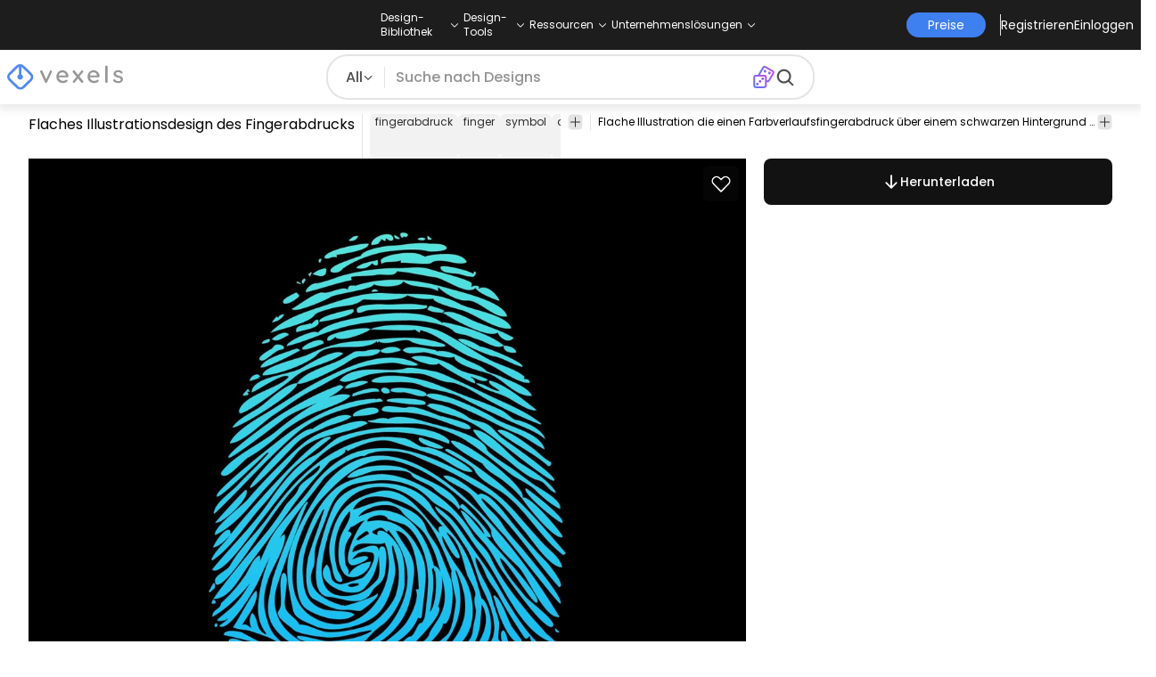

--- FILE ---
content_type: text/html
request_url: https://de.vexels.com/vectors/preview/137513/flaches-illustrationsdesign-des-fingerabdrucks
body_size: 26917
content:
<!DOCTYPE html><html lang="en" class="min-h-screen" data-astro-cid-sckkx6r4> <head><script>
      const track = (event, data = {}) => {
        window.dataLayer = window.dataLayer || [];
        window.dataLayer.push({ event, data });
      };
    </script><!-- Google Tag Manager --><script>
      (function (w, d, s, l, i) {
        w[l] = w[l] || [];
        w[l].push({
          "gtm.start": new Date().getTime(),
          event: "gtm.js",
        });
        var f = d.getElementsByTagName(s)[0],
          j = d.createElement(s),
          dl = l != "dataLayer" ? "&l=" + l : "";
        j.async = true;
        j.src =
          "https://www.googletagmanager.com/gtm.js?id=" +
          i +
          dl +
          "&gtm_auth=AU1ugrxhJK_EQcp9wg5qxA&gtm_preview=env-1&gtm_cookies_win=x";
        f.parentNode.insertBefore(j, f);
      })(window, document, "script", "dataLayer", "GTM-W3R8R6G");
    </script><!-- End Google Tag Manager --><meta charset="UTF-8"><meta name="viewport" content="width=device-width, initial-scale=1"><link rel="preconnect" href="https://images.vexels.com"><link href="https://images.vexels.com" rel="dns-prefetch"><link rel="preconnect" href="https://fonts.gstatic.com" crossorigin><title>Flaches Illustrationsdesign Des Fingerabdrucks -  Vektor Download</title><meta name="description" content="Flache Illustration die einen Farbverlaufsfingerabdruck über einem schwarzen Hintergrund kennzeichnet. Realistische isolierte Illustration. Tolles Design f"><meta name="author" content="Vexels"><meta name="robots" content="index, follow, max-image-preview:large"><link rel="canonical" href="https://de.vexels.com/vectors/preview/137513/flaches-illustrationsdesign-des-fingerabdrucks"><link rel="alternate" href="https://www.vexels.com/vectors/preview/137513/fingerprint-flat-illustration-design" hreflang="en"><link rel="alternate" href="https://de.vexels.com/vectors/preview/137513/flaches-illustrationsdesign-des-fingerabdrucks" hreflang="de"><link rel="alternate" href="https://es.vexels.com/vectores/vista-previa/137513/diseno-de-ilustracion-plana-de-huellas-dactilares" hreflang="es"><link rel="alternate" href="https://br.vexels.com/vetores/previsualizar/137513/design-de-ilustracao-plana-de-impressao-digital" hreflang="pt"><link rel="alternate" href="https://www.vexels.com/vectors/preview/137513/fingerprint-flat-illustration-design" hreflang="x-default"><link rel="icon" type="image/x-icon" href="/favicon.ico" sizes="32x32"><meta property="og:title" content="Flaches Illustrationsdesign Des Fingerabdrucks -  Vektor Download"><meta property="og:description" content="Flache Illustration die einen Farbverlaufsfingerabdruck über einem schwarzen Hintergrund kennzeichnet. Realistische isolierte Illustration. Tolles Design f"><meta property="og:url" content="https://de.vexels.com/vectors/preview/137513/flaches-illustrationsdesign-des-fingerabdrucks"><meta property="og:locale" content="de"><meta property="og:image" content="https://images.vexels.com/media/users/3/137513/raw/e935c7a7a0217e19ce51ed8049a7d03d-flaches-illustrationsdesign-des-fingerabdrucks.jpg"><meta property="og:locale:alternate" content="en"><meta property="og:locale:alternate" content="es"><meta property="og:locale:alternate" content="br"><meta property="og:type" content="website"><meta name="twitter:card" content="summary"><meta name="twitter:site" content="@vexels"><meta name="twitter:title" content="Flaches Illustrationsdesign Des Fingerabdrucks -  Vektor Download"><meta name="twitter:description" content="Flache Illustration die einen Farbverlaufsfingerabdruck über einem schwarzen Hintergrund kennzeichnet. Realistische isolierte Illustration. Tolles Design f"><meta name="twitter:image" content="https://images.vexels.com/media/users/3/137513/raw/e935c7a7a0217e19ce51ed8049a7d03d-flaches-illustrationsdesign-des-fingerabdrucks.jpg"><link rel="icon" type="image/svg+xml" href="https://cdn.vexels.com/favicon.ico"><script type="module" src="/_astro/Layout.astro_astro_type_script_index_0_lang.CUCOxgiN.js"></script><link rel="stylesheet" href="/_astro/index._eJq4_Ii.css">
<link rel="stylesheet" href="/_astro/index.DZohtpWR.css">
<style>#more-info[data-astro-cid-sgohhzn5]+h2[data-astro-cid-sgohhzn5]{white-space:nowrap;overflow:hidden;text-overflow:ellipsis}#more-info[data-astro-cid-sgohhzn5]~#plus[data-astro-cid-sgohhzn5]{display:block}#more-info[data-astro-cid-sgohhzn5]:checked~#plus[data-astro-cid-sgohhzn5]{display:none}#more-info[data-astro-cid-sgohhzn5]~#minus[data-astro-cid-sgohhzn5]{display:none}#more-info[data-astro-cid-sgohhzn5]:checked~#minus[data-astro-cid-sgohhzn5]{display:block}#more-info[data-astro-cid-sgohhzn5]:checked+h2[data-astro-cid-sgohhzn5]{white-space:normal;overflow:visible;text-overflow:clip}#more-tags[data-astro-cid-sgohhzn5]:checked+#tags[data-astro-cid-sgohhzn5]{flex-wrap:wrap}#more-tags[data-astro-cid-sgohhzn5]:checked~#plus[data-astro-cid-sgohhzn5]{display:none}#more-tags[data-astro-cid-sgohhzn5]:checked~#minus[data-astro-cid-sgohhzn5]{display:block}#more-tags[data-astro-cid-sgohhzn5]~#plus[data-astro-cid-sgohhzn5]{display:block}#more-tags[data-astro-cid-sgohhzn5]~#minus[data-astro-cid-sgohhzn5]{display:none}._input_hhq1w_1{--bg-color: #fff;--color: #121212;--checked-color: #121212;--standby-color: #838383;-moz-appearance:none;appearance:none;-webkit-appearance:none;border:.24rem solid var(--bg-color);background-color:var(--bg-color);border-radius:50%;height:1rem;width:1rem;box-shadow:0 0 0 2px var(--standby-color)}._input_hhq1w_1:checked{box-shadow:0 0 0 2px var(--checked-color);background-color:var(--checked-color);border-width:.24rem}
._edit-online-badge_1jabl_1{position:absolute;top:8px;left:8px;display:flex;align-items:center;justify-content:center;overflow:hidden;z-index:10;width:32px;height:32px;border-radius:8px;background:linear-gradient(46.92deg,#3f80f1 -9.64%,#d946ef 108.67%);transition:padding .3s ease,width .3s ease,justify-content .3s ease;box-sizing:border-box}._edit-online-badge_1jabl_1 img{display:block}._edit-online-badge_1jabl_1._expanded_1jabl_22{padding:9px 12px 9px 8.5px;width:auto;justify-content:flex-start}._badge-text_1jabl_28{display:none;margin:0;font-size:11px;line-height:14px;color:#fff}._edit-online-badge_1jabl_1._expanded_1jabl_22 ._badge-text_1jabl_28{display:inline-block;margin-left:10px}
</style><script type="module" src="/_astro/page.DSySmlfp.js"></script></head> <body class="flex flex-col min-h-screen" data-astro-cid-sckkx6r4> <!-- Google Tag Manager (noscript) --> <noscript><iframe src="https://www.googletagmanager.com/ns.html?id=GTM-W3R8R6G&gtm_auth=AU1ugrxhJK_EQcp9wg5qxA&gtm_preview=env-1&gtm_cookies_win=x" height="0" width="0" style="display:none;visibility:hidden" data-astro-cid-sckkx6r4></iframe></noscript> <!-- End Google Tag Manager (noscript) --> <header class="fixed left-0 right-0 top-0 z-50 shadow-[0_2px_11px_3px_rgba(0,0,0,0.1)]" data-astro-cid-4xcajfft> <div class="z-30 grid grid-cols-3 items-center bg-gray-800 py-1 text-white" data-astro-cid-4xcajfft> <div class="col-start-1 hidden items-center justify-start gap-4 pl-4 text-xs md:flex lg:col-start-2 lg:justify-center lg:pl-0"> <div class="group relative flex flex-col"> <div class="flex cursor-pointer items-center gap-2"> <div class="text-nowrap py-2">Design-Bibliothek</div> <div> <svg width="20" height="1em" data-icon="ph:caret-down">   <symbol id="ai:ph:caret-down" viewBox="0 0 256 256"><path fill="currentColor" d="m213.66 101.66l-80 80a8 8 0 0 1-11.32 0l-80-80a8 8 0 0 1 11.32-11.32L128 164.69l74.34-74.35a8 8 0 0 1 11.32 11.32"/></symbol><use href="#ai:ph:caret-down"></use>  </svg> </div> </div> <div class="absolute left-0 top-0 z-40 hidden pt-10 group-hover:flex w-full"> <div class="flex flex-col text-nowrap rounded-lg bg-gray-800 px-4 py-4 gap-1 text-sm lg:-translate-x-1/4"> <style>astro-island,astro-slot,astro-static-slot{display:contents}</style><script>(()=>{var e=async t=>{await(await t())()};(self.Astro||(self.Astro={})).load=e;window.dispatchEvent(new Event("astro:load"));})();</script><script>(()=>{var A=Object.defineProperty;var g=(i,o,a)=>o in i?A(i,o,{enumerable:!0,configurable:!0,writable:!0,value:a}):i[o]=a;var d=(i,o,a)=>g(i,typeof o!="symbol"?o+"":o,a);{let i={0:t=>m(t),1:t=>a(t),2:t=>new RegExp(t),3:t=>new Date(t),4:t=>new Map(a(t)),5:t=>new Set(a(t)),6:t=>BigInt(t),7:t=>new URL(t),8:t=>new Uint8Array(t),9:t=>new Uint16Array(t),10:t=>new Uint32Array(t),11:t=>1/0*t},o=t=>{let[l,e]=t;return l in i?i[l](e):void 0},a=t=>t.map(o),m=t=>typeof t!="object"||t===null?t:Object.fromEntries(Object.entries(t).map(([l,e])=>[l,o(e)]));class y extends HTMLElement{constructor(){super(...arguments);d(this,"Component");d(this,"hydrator");d(this,"hydrate",async()=>{var b;if(!this.hydrator||!this.isConnected)return;let e=(b=this.parentElement)==null?void 0:b.closest("astro-island[ssr]");if(e){e.addEventListener("astro:hydrate",this.hydrate,{once:!0});return}let c=this.querySelectorAll("astro-slot"),n={},h=this.querySelectorAll("template[data-astro-template]");for(let r of h){let s=r.closest(this.tagName);s!=null&&s.isSameNode(this)&&(n[r.getAttribute("data-astro-template")||"default"]=r.innerHTML,r.remove())}for(let r of c){let s=r.closest(this.tagName);s!=null&&s.isSameNode(this)&&(n[r.getAttribute("name")||"default"]=r.innerHTML)}let p;try{p=this.hasAttribute("props")?m(JSON.parse(this.getAttribute("props"))):{}}catch(r){let s=this.getAttribute("component-url")||"<unknown>",v=this.getAttribute("component-export");throw v&&(s+=` (export ${v})`),console.error(`[hydrate] Error parsing props for component ${s}`,this.getAttribute("props"),r),r}let u;await this.hydrator(this)(this.Component,p,n,{client:this.getAttribute("client")}),this.removeAttribute("ssr"),this.dispatchEvent(new CustomEvent("astro:hydrate"))});d(this,"unmount",()=>{this.isConnected||this.dispatchEvent(new CustomEvent("astro:unmount"))})}disconnectedCallback(){document.removeEventListener("astro:after-swap",this.unmount),document.addEventListener("astro:after-swap",this.unmount,{once:!0})}connectedCallback(){if(!this.hasAttribute("await-children")||document.readyState==="interactive"||document.readyState==="complete")this.childrenConnectedCallback();else{let e=()=>{document.removeEventListener("DOMContentLoaded",e),c.disconnect(),this.childrenConnectedCallback()},c=new MutationObserver(()=>{var n;((n=this.lastChild)==null?void 0:n.nodeType)===Node.COMMENT_NODE&&this.lastChild.nodeValue==="astro:end"&&(this.lastChild.remove(),e())});c.observe(this,{childList:!0}),document.addEventListener("DOMContentLoaded",e)}}async childrenConnectedCallback(){let e=this.getAttribute("before-hydration-url");e&&await import(e),this.start()}async start(){let e=JSON.parse(this.getAttribute("opts")),c=this.getAttribute("client");if(Astro[c]===void 0){window.addEventListener(`astro:${c}`,()=>this.start(),{once:!0});return}try{await Astro[c](async()=>{let n=this.getAttribute("renderer-url"),[h,{default:p}]=await Promise.all([import(this.getAttribute("component-url")),n?import(n):()=>()=>{}]),u=this.getAttribute("component-export")||"default";if(!u.includes("."))this.Component=h[u];else{this.Component=h;for(let f of u.split("."))this.Component=this.Component[f]}return this.hydrator=p,this.hydrate},e,this)}catch(n){console.error(`[astro-island] Error hydrating ${this.getAttribute("component-url")}`,n)}}attributeChangedCallback(){this.hydrate()}}d(y,"observedAttributes",["props"]),customElements.get("astro-island")||customElements.define("astro-island",y)}})();</script><astro-island uid="au5yk" prefix="r38" component-url="/_astro/TopMenuLink.CqHlHPO0.js" component-export="default" renderer-url="/_astro/client.BXEA86kd.js" props="{&quot;link&quot;:[0,&quot;https://de.vexels.com/merch/neue-designs/&quot;],&quot;text&quot;:[0,&quot;Neue Merch-Entwürfe&quot;],&quot;pill&quot;:[0]}" ssr client="load" opts="{&quot;name&quot;:&quot;TopMenuLink&quot;,&quot;value&quot;:true}" await-children><a class="p-2 hover:bg-gray-700 rounded-md pr-12 whitespace-nowrap flex" href="https://de.vexels.com/merch/neue-designs/">Neue Merch-Entwürfe</a><!--astro:end--></astro-island><astro-island uid="usCQ1" prefix="r39" component-url="/_astro/TopMenuLink.CqHlHPO0.js" component-export="default" renderer-url="/_astro/client.BXEA86kd.js" props="{&quot;link&quot;:[0,&quot;https://de.vexels.com/merch/designs/t-shirt/&quot;],&quot;text&quot;:[0,&quot;T-Shirts&quot;],&quot;pill&quot;:[0]}" ssr client="load" opts="{&quot;name&quot;:&quot;TopMenuLink&quot;,&quot;value&quot;:true}" await-children><a class="p-2 hover:bg-gray-700 rounded-md pr-12 whitespace-nowrap flex" href="https://de.vexels.com/merch/designs/t-shirt/">T-Shirts</a><!--astro:end--></astro-island><astro-island uid="Z2wBpWl" prefix="r40" component-url="/_astro/TopMenuLink.CqHlHPO0.js" component-export="default" renderer-url="/_astro/client.BXEA86kd.js" props="{&quot;link&quot;:[0,&quot;https://de.vexels.com/merch/vectors/&quot;],&quot;text&quot;:[0,&quot;Vektoren&quot;],&quot;pill&quot;:[0]}" ssr client="load" opts="{&quot;name&quot;:&quot;TopMenuLink&quot;,&quot;value&quot;:true}" await-children><a class="p-2 hover:bg-gray-700 rounded-md pr-12 whitespace-nowrap flex" href="https://de.vexels.com/merch/vectors/">Vektoren</a><!--astro:end--></astro-island><astro-island uid="2ouY9W" prefix="r41" component-url="/_astro/TopMenuLink.CqHlHPO0.js" component-export="default" renderer-url="/_astro/client.BXEA86kd.js" props="{&quot;link&quot;:[0,&quot;https://de.vexels.com/merch/designs-im-trend/&quot;],&quot;text&quot;:[0,&quot;Trending Merch Designs&quot;],&quot;pill&quot;:[0]}" ssr client="load" opts="{&quot;name&quot;:&quot;TopMenuLink&quot;,&quot;value&quot;:true}" await-children><a class="p-2 hover:bg-gray-700 rounded-md pr-12 whitespace-nowrap flex" href="https://de.vexels.com/merch/designs-im-trend/">Trending Merch Designs</a><!--astro:end--></astro-island><astro-island uid="Z2u7Bqq" prefix="r42" component-url="/_astro/TopMenuLink.CqHlHPO0.js" component-export="default" renderer-url="/_astro/client.BXEA86kd.js" props="{&quot;link&quot;:[0,&quot;https://de.vexels.com/merch/png/&quot;],&quot;text&quot;:[0,&quot;PNGs &amp; SVGs&quot;],&quot;pill&quot;:[0]}" ssr client="load" opts="{&quot;name&quot;:&quot;TopMenuLink&quot;,&quot;value&quot;:true}" await-children><a class="p-2 hover:bg-gray-700 rounded-md pr-12 whitespace-nowrap flex" href="https://de.vexels.com/merch/png/">PNGs &amp; SVGs</a><!--astro:end--></astro-island><astro-island uid="17pW4Y" prefix="r43" component-url="/_astro/TopMenuLink.CqHlHPO0.js" component-export="default" renderer-url="/_astro/client.BXEA86kd.js" props="{&quot;link&quot;:[0,&quot;https://de.vexels.com/mockup-generator/&quot;],&quot;text&quot;:[0,&quot;Mockups&quot;],&quot;pill&quot;:[0]}" ssr client="load" opts="{&quot;name&quot;:&quot;TopMenuLink&quot;,&quot;value&quot;:true}" await-children><a class="p-2 hover:bg-gray-700 rounded-md pr-12 whitespace-nowrap flex" href="https://de.vexels.com/mockup-generator/">Mockups</a><!--astro:end--></astro-island><astro-island uid="1wfDrR" prefix="r44" component-url="/_astro/TopMenuLink.CqHlHPO0.js" component-export="default" renderer-url="/_astro/client.BXEA86kd.js" props="{&quot;link&quot;:[0,&quot;https://de.vexels.com/merch/psd/t-shirt-template/&quot;],&quot;text&quot;:[0,&quot;T-Shirt PSD-Vorlagen&quot;],&quot;pill&quot;:[0]}" ssr client="load" opts="{&quot;name&quot;:&quot;TopMenuLink&quot;,&quot;value&quot;:true}" await-children><a class="p-2 hover:bg-gray-700 rounded-md pr-12 whitespace-nowrap flex" href="https://de.vexels.com/merch/psd/t-shirt-template/">T-Shirt PSD-Vorlagen</a><!--astro:end--></astro-island><astro-island uid="Z1yb3rv" prefix="r45" component-url="/_astro/TopMenuLink.CqHlHPO0.js" component-export="default" renderer-url="/_astro/client.BXEA86kd.js" props="{&quot;link&quot;:[0,&quot;https://de.vexels.com/merch/designs/?sort=latest&quot;],&quot;text&quot;:[0,&quot;Entdecken Sie Designs&quot;],&quot;pill&quot;:[0]}" ssr client="load" opts="{&quot;name&quot;:&quot;TopMenuLink&quot;,&quot;value&quot;:true}" await-children><a class="p-2 hover:bg-gray-700 rounded-md pr-12 whitespace-nowrap flex" href="https://de.vexels.com/merch/designs/?sort=latest">Entdecken Sie Designs</a><!--astro:end--></astro-island><astro-island uid="2oq8NO" prefix="r46" component-url="/_astro/TopMenuLink.CqHlHPO0.js" component-export="default" renderer-url="/_astro/client.BXEA86kd.js" props="{&quot;link&quot;:[0,&quot;https://de.vexels.com/merch/vectors/kdp/&quot;],&quot;text&quot;:[0,&quot;KDP Designs&quot;],&quot;pill&quot;:[0]}" ssr client="load" opts="{&quot;name&quot;:&quot;TopMenuLink&quot;,&quot;value&quot;:true}" await-children><a class="p-2 hover:bg-gray-700 rounded-md pr-12 whitespace-nowrap flex" href="https://de.vexels.com/merch/vectors/kdp/">KDP Designs</a><!--astro:end--></astro-island><astro-island uid="11ACwj" prefix="r47" component-url="/_astro/TopMenuLink.CqHlHPO0.js" component-export="default" renderer-url="/_astro/client.BXEA86kd.js" props="{&quot;link&quot;:[0,&quot;https://de.vexels.com/merch/designs/poster/&quot;],&quot;text&quot;:[0,&quot;Posters&quot;],&quot;pill&quot;:[0]}" ssr client="load" opts="{&quot;name&quot;:&quot;TopMenuLink&quot;,&quot;value&quot;:true}" await-children><a class="p-2 hover:bg-gray-700 rounded-md pr-12 whitespace-nowrap flex" href="https://de.vexels.com/merch/designs/poster/">Posters</a><!--astro:end--></astro-island><astro-island uid="ZWnXuR" prefix="r48" component-url="/_astro/TopMenuLink.CqHlHPO0.js" component-export="default" renderer-url="/_astro/client.BXEA86kd.js" props="{&quot;link&quot;:[0,&quot;https://de.vexels.com/merch/designs/mug/&quot;],&quot;text&quot;:[0,&quot;Becher&quot;],&quot;pill&quot;:[0]}" ssr client="load" opts="{&quot;name&quot;:&quot;TopMenuLink&quot;,&quot;value&quot;:true}" await-children><a class="p-2 hover:bg-gray-700 rounded-md pr-12 whitespace-nowrap flex" href="https://de.vexels.com/merch/designs/mug/">Becher</a><!--astro:end--></astro-island><astro-island uid="Z2p7g4b" prefix="r49" component-url="/_astro/TopMenuLink.CqHlHPO0.js" component-export="default" renderer-url="/_astro/client.BXEA86kd.js" props="{&quot;link&quot;:[0,&quot;https://de.vexels.com/merch/designs/phone-case/&quot;],&quot;text&quot;:[0,&quot;Handytaschen&quot;],&quot;pill&quot;:[0]}" ssr client="load" opts="{&quot;name&quot;:&quot;TopMenuLink&quot;,&quot;value&quot;:true}" await-children><a class="p-2 hover:bg-gray-700 rounded-md pr-12 whitespace-nowrap flex" href="https://de.vexels.com/merch/designs/phone-case/">Handytaschen</a><!--astro:end--></astro-island><astro-island uid="1KxXhD" prefix="r50" component-url="/_astro/TopMenuLink.CqHlHPO0.js" component-export="default" renderer-url="/_astro/client.BXEA86kd.js" props="{&quot;link&quot;:[0,&quot;https://de.vexels.com/merch/designs/tote-bag/&quot;],&quot;text&quot;:[0,&quot;Tote Taschen&quot;],&quot;pill&quot;:[0]}" ssr client="load" opts="{&quot;name&quot;:&quot;TopMenuLink&quot;,&quot;value&quot;:true}" await-children><a class="p-2 hover:bg-gray-700 rounded-md pr-12 whitespace-nowrap flex" href="https://de.vexels.com/merch/designs/tote-bag/">Tote Taschen</a><!--astro:end--></astro-island><astro-island uid="14slOz" prefix="r51" component-url="/_astro/TopMenuLink.CqHlHPO0.js" component-export="default" renderer-url="/_astro/client.BXEA86kd.js" props="{&quot;link&quot;:[0,&quot;https://de.vexels.com/merch/designs/throw-pillow/&quot;],&quot;text&quot;:[0,&quot;Kopfkissen&quot;],&quot;pill&quot;:[0]}" ssr client="load" opts="{&quot;name&quot;:&quot;TopMenuLink&quot;,&quot;value&quot;:true}" await-children><a class="p-2 hover:bg-gray-700 rounded-md pr-12 whitespace-nowrap flex" href="https://de.vexels.com/merch/designs/throw-pillow/">Kopfkissen</a><!--astro:end--></astro-island> </div> </div> </div><div class="group relative flex flex-col"> <div class="flex cursor-pointer items-center gap-2"> <div class="text-nowrap py-2">Design-Tools</div> <div> <svg width="20" height="1em" viewBox="0 0 256 256" data-icon="ph:caret-down">   <use href="#ai:ph:caret-down"></use>  </svg> </div> </div> <div class="absolute left-0 top-0 z-40 hidden pt-10 group-hover:flex w-full"> <div class="flex flex-col text-nowrap rounded-lg bg-gray-800 px-4 py-4 gap-1 text-sm translate-x-[-18%]"> <astro-island uid="Z2sRHlj" prefix="r52" component-url="/_astro/TopMenuLink.CqHlHPO0.js" component-export="default" renderer-url="/_astro/client.BXEA86kd.js" props="{&quot;link&quot;:[0,&quot;https://de.vexels.com/designer/&quot;],&quot;text&quot;:[0,&quot;Merch Designer&quot;],&quot;pill&quot;:[0,&quot;Neu!&quot;]}" ssr client="load" opts="{&quot;name&quot;:&quot;TopMenuLink&quot;,&quot;value&quot;:true}" await-children><a class="p-2 hover:bg-gray-700 rounded-md pr-12 whitespace-nowrap flex" href="https://de.vexels.com/designer/">Merch Designer<div class="ml-2 flex items-center gap-px rounded-full bg-gradient-to-r from-blue-500 to-pink-500 px-1.5 text-xs text-white"><span>Neu!</span></div></a><!--astro:end--></astro-island><astro-island uid="13PC9b" prefix="r53" component-url="/_astro/TopMenuLink.CqHlHPO0.js" component-export="default" renderer-url="/_astro/client.BXEA86kd.js" props="{&quot;link&quot;:[0,&quot;https://mockups.vexels.com/&quot;],&quot;text&quot;:[0,&quot;Mockup Generator&quot;],&quot;pill&quot;:[0]}" ssr client="load" opts="{&quot;name&quot;:&quot;TopMenuLink&quot;,&quot;value&quot;:true}" await-children><a class="p-2 hover:bg-gray-700 rounded-md pr-12 whitespace-nowrap flex" href="https://mockups.vexels.com/">Mockup Generator</a><!--astro:end--></astro-island><astro-island uid="Zn5rxN" prefix="r54" component-url="/_astro/TopMenuLink.CqHlHPO0.js" component-export="default" renderer-url="/_astro/client.BXEA86kd.js" props="{&quot;link&quot;:[0,&quot;https://de.vexels.com/ai-design-generator-tool&quot;],&quot;text&quot;:[0,&quot;Ki-Design-Generator&quot;],&quot;pill&quot;:[0]}" ssr client="load" opts="{&quot;name&quot;:&quot;TopMenuLink&quot;,&quot;value&quot;:true}" await-children><a class="p-2 hover:bg-gray-700 rounded-md pr-12 whitespace-nowrap flex" href="https://de.vexels.com/ai-design-generator-tool">Ki-Design-Generator</a><!--astro:end--></astro-island><astro-island uid="1poU7a" prefix="r55" component-url="/_astro/TopMenuLink.CqHlHPO0.js" component-export="default" renderer-url="/_astro/client.BXEA86kd.js" props="{&quot;link&quot;:[0,&quot;https://de.vexels.com/image-vectorizer/&quot;],&quot;text&quot;:[0,&quot;Vektorisierer&quot;],&quot;pill&quot;:[0]}" ssr client="load" opts="{&quot;name&quot;:&quot;TopMenuLink&quot;,&quot;value&quot;:true}" await-children><a class="p-2 hover:bg-gray-700 rounded-md pr-12 whitespace-nowrap flex" href="https://de.vexels.com/image-vectorizer/">Vektorisierer</a><!--astro:end--></astro-island><astro-island uid="gajwK" prefix="r56" component-url="/_astro/TopMenuLink.CqHlHPO0.js" component-export="default" renderer-url="/_astro/client.BXEA86kd.js" props="{&quot;link&quot;:[0,&quot;https://designer.vexels.com/?section=quotes&quot;],&quot;text&quot;:[0,&quot;Quote Generator&quot;],&quot;pill&quot;:[0]}" ssr client="load" opts="{&quot;name&quot;:&quot;TopMenuLink&quot;,&quot;value&quot;:true}" await-children><a class="p-2 hover:bg-gray-700 rounded-md pr-12 whitespace-nowrap flex" href="https://designer.vexels.com/?section=quotes">Quote Generator</a><!--astro:end--></astro-island><astro-island uid="ZtA1jQ" prefix="r57" component-url="/_astro/TopMenuLink.CqHlHPO0.js" component-export="default" renderer-url="/_astro/client.BXEA86kd.js" props="{&quot;link&quot;:[0,&quot;https://www.vexels.com/t-shirt-maker/&quot;],&quot;text&quot;:[0,&quot;T-Shirt Maker&quot;],&quot;pill&quot;:[0]}" ssr client="load" opts="{&quot;name&quot;:&quot;TopMenuLink&quot;,&quot;value&quot;:true}" await-children><a class="p-2 hover:bg-gray-700 rounded-md pr-12 whitespace-nowrap flex" href="https://www.vexels.com/t-shirt-maker/">T-Shirt Maker</a><!--astro:end--></astro-island> </div> </div> </div><div class="group relative flex flex-col"> <div class="flex cursor-pointer items-center gap-2"> <div class="text-nowrap py-2">Ressourcen</div> <div> <svg width="20" height="1em" viewBox="0 0 256 256" data-icon="ph:caret-down">   <use href="#ai:ph:caret-down"></use>  </svg> </div> </div> <div class="absolute left-0 top-0 z-40 hidden pt-10 group-hover:flex w-full"> <div class="flex flex-col text-nowrap rounded-lg bg-gray-800 px-4 py-4 gap-1 text-sm translate-x-[-28%]"> <script>(()=>{var e=async t=>{await(await t())()};(self.Astro||(self.Astro={})).only=e;window.dispatchEvent(new Event("astro:only"));})();</script><astro-island uid="ZpYEo9" component-url="/_astro/TopMenuLinkDynamic.DAoC-QGa.js" component-export="default" renderer-url="/_astro/client.BXEA86kd.js" props="{&quot;loggedInLink&quot;:[0,&quot;/profile/tools/merch-digest&quot;],&quot;notLoggedInLink&quot;:[0,&quot;/merch-digest&quot;],&quot;text&quot;:[0,&quot;Merch Digest&quot;]}" ssr client="only" opts="{&quot;name&quot;:&quot;TopMenuLinkDynamic&quot;,&quot;value&quot;:&quot;react&quot;}"></astro-island><astro-island uid="ZKXRu3" prefix="r58" component-url="/_astro/TopMenuLink.CqHlHPO0.js" component-export="default" renderer-url="/_astro/client.BXEA86kd.js" props="{&quot;link&quot;:[0,&quot;https://www.vexels.com/blog/&quot;],&quot;text&quot;:[0,&quot;Blog&quot;],&quot;pill&quot;:[0]}" ssr client="load" opts="{&quot;name&quot;:&quot;TopMenuLink&quot;,&quot;value&quot;:true}" await-children><a class="p-2 hover:bg-gray-700 rounded-md pr-12 whitespace-nowrap flex" href="https://www.vexels.com/blog/">Blog</a><!--astro:end--></astro-island><astro-island uid="ZhByCN" prefix="r59" component-url="/_astro/TopMenuLink.CqHlHPO0.js" component-export="default" renderer-url="/_astro/client.BXEA86kd.js" props="{&quot;link&quot;:[0,&quot;https://vexels.crisp.help/en/&quot;],&quot;text&quot;:[0,&quot;Hilfezentrum&quot;],&quot;pill&quot;:[0]}" ssr client="load" opts="{&quot;name&quot;:&quot;TopMenuLink&quot;,&quot;value&quot;:true}" await-children><a class="p-2 hover:bg-gray-700 rounded-md pr-12 whitespace-nowrap flex" href="https://vexels.crisp.help/en/">Hilfezentrum</a><!--astro:end--></astro-island><astro-island uid="Z18N6U3" prefix="r60" component-url="/_astro/TopMenuLink.CqHlHPO0.js" component-export="default" renderer-url="/_astro/client.BXEA86kd.js" props="{&quot;link&quot;:[0,&quot;https://de.vexels.com/all-about-merch/&quot;],&quot;text&quot;:[0,&quot;Erfahren Sie mehr über Merch&quot;],&quot;pill&quot;:[0]}" ssr client="load" opts="{&quot;name&quot;:&quot;TopMenuLink&quot;,&quot;value&quot;:true}" await-children><a class="p-2 hover:bg-gray-700 rounded-md pr-12 whitespace-nowrap flex" href="https://de.vexels.com/all-about-merch/">Erfahren Sie mehr über Merch</a><!--astro:end--></astro-island><astro-island uid="2068JI" prefix="r61" component-url="/_astro/TopMenuLink.CqHlHPO0.js" component-export="default" renderer-url="/_astro/client.BXEA86kd.js" props="{&quot;link&quot;:[0,&quot;https://feedback.vexels.com/newest&quot;],&quot;text&quot;:[0,&quot;Feedback&quot;],&quot;pill&quot;:[0]}" ssr client="load" opts="{&quot;name&quot;:&quot;TopMenuLink&quot;,&quot;value&quot;:true}" await-children><a class="p-2 hover:bg-gray-700 rounded-md pr-12 whitespace-nowrap flex" href="https://feedback.vexels.com/newest">Feedback</a><!--astro:end--></astro-island> </div> </div> </div><div class="group relative flex flex-col"> <div class="flex cursor-pointer items-center gap-2"> <div class="text-nowrap py-2">Unternehmenslösungen</div> <div> <svg width="20" height="1em" viewBox="0 0 256 256" data-icon="ph:caret-down">   <use href="#ai:ph:caret-down"></use>  </svg> </div> </div> <div class="absolute left-0 top-0 z-40 hidden pt-10 group-hover:flex w-full"> <div class="flex flex-col text-nowrap rounded-lg bg-gray-800 px-4 py-4 gap-1 text-sm "> <astro-island uid="Z1bszmU" prefix="r62" component-url="/_astro/TopMenuLink.CqHlHPO0.js" component-export="default" renderer-url="/_astro/client.BXEA86kd.js" props="{&quot;link&quot;:[0,&quot;https://de.vexels.com/enterprise/&quot;],&quot;text&quot;:[0,&quot;Unternehmen&quot;],&quot;pill&quot;:[0]}" ssr client="load" opts="{&quot;name&quot;:&quot;TopMenuLink&quot;,&quot;value&quot;:true}" await-children><a class="p-2 hover:bg-gray-700 rounded-md pr-12 whitespace-nowrap flex" href="https://de.vexels.com/enterprise/">Unternehmen</a><!--astro:end--></astro-island><astro-island uid="Z2qjRxI" prefix="r63" component-url="/_astro/TopMenuLink.CqHlHPO0.js" component-export="default" renderer-url="/_astro/client.BXEA86kd.js" props="{&quot;link&quot;:[0,&quot;https://de.vexels.com/api/&quot;],&quot;text&quot;:[0,&quot;API-Zugriff&quot;],&quot;pill&quot;:[0]}" ssr client="load" opts="{&quot;name&quot;:&quot;TopMenuLink&quot;,&quot;value&quot;:true}" await-children><a class="p-2 hover:bg-gray-700 rounded-md pr-12 whitespace-nowrap flex" href="https://de.vexels.com/api/">API-Zugriff</a><!--astro:end--></astro-island><astro-island uid="1zHv0n" prefix="r64" component-url="/_astro/TopMenuLink.CqHlHPO0.js" component-export="default" renderer-url="/_astro/client.BXEA86kd.js" props="{&quot;link&quot;:[0,&quot;https://de.vexels.com/design-studio/&quot;],&quot;text&quot;:[0,&quot;Designstudio&quot;],&quot;pill&quot;:[0]}" ssr client="load" opts="{&quot;name&quot;:&quot;TopMenuLink&quot;,&quot;value&quot;:true}" await-children><a class="p-2 hover:bg-gray-700 rounded-md pr-12 whitespace-nowrap flex" href="https://de.vexels.com/design-studio/">Designstudio</a><!--astro:end--></astro-island><astro-island uid="Z2nLGKF" prefix="r65" component-url="/_astro/TopMenuLink.CqHlHPO0.js" component-export="default" renderer-url="/_astro/client.BXEA86kd.js" props="{&quot;link&quot;:[0,&quot;https://de.vexels.com/bulk-design-production/&quot;],&quot;text&quot;:[0,&quot;Massendesign-Produktion&quot;],&quot;pill&quot;:[0]}" ssr client="load" opts="{&quot;name&quot;:&quot;TopMenuLink&quot;,&quot;value&quot;:true}" await-children><a class="p-2 hover:bg-gray-700 rounded-md pr-12 whitespace-nowrap flex" href="https://de.vexels.com/bulk-design-production/">Massendesign-Produktion</a><!--astro:end--></astro-island> </div> </div> </div> </div> <div class="col-span-3 ml-auto flex items-center gap-4 py-1 pr-2 md:col-span-2 lg:col-span-1" data-astro-cid-4xcajfft> <div class="border-r pr-4" data-astro-cid-4xcajfft> <astro-island uid="Z235Gmj" prefix="r67" component-url="/_astro/Link.MALe4h8r.js" component-export="default" renderer-url="/_astro/client.BXEA86kd.js" props="{&quot;size&quot;:[0,&quot;small&quot;],&quot;href&quot;:[0,&quot;/merch-plans/top-menu/&quot;],&quot;eventName&quot;:[0,&quot;top_menu_click&quot;],&quot;eventData&quot;:[0,{&quot;menuClick&quot;:[0,{&quot;clickUrl&quot;:[0,&quot;/merch-plans/top-menu/&quot;],&quot;clickItem&quot;:[0,&quot;Preise&quot;]}]}],&quot;data-astro-cid-4xcajfft&quot;:[0,true]}" ssr client="load" opts="{&quot;name&quot;:&quot;Link&quot;,&quot;value&quot;:true}" await-children><a class="rounded-full text-center cursor-pointer bg-blue-500 text-white hover:bg-opacity-80 px-6 py-1 text-sm" href="/merch-plans/top-menu/"><astro-slot>Preise</astro-slot></a><!--astro:end--></astro-island> </div> <script>(()=>{var l=(n,t)=>{let i=async()=>{await(await n())()},e=typeof t.value=="object"?t.value:void 0,s={timeout:e==null?void 0:e.timeout};"requestIdleCallback"in window?window.requestIdleCallback(i,s):setTimeout(i,s.timeout||200)};(self.Astro||(self.Astro={})).idle=l;window.dispatchEvent(new Event("astro:idle"));})();</script><astro-island uid="P5EMS" prefix="r36" component-url="/_astro/UserSection.BsYyOtrt.js" component-export="default" renderer-url="/_astro/client.BXEA86kd.js" props="{&quot;locale&quot;:[0,&quot;de&quot;],&quot;translations&quot;:[0,{&quot;login&quot;:[0,&quot;Einloggen&quot;],&quot;signUp&quot;:[0,&quot;Registrieren&quot;],&quot;myAccount&quot;:[0],&quot;myMerchStore&quot;:[0,&quot;My Merch Store&quot;],&quot;logout&quot;:[0],&quot;profile-hi-user&quot;:[0,&quot;Hi, &quot;],&quot;profile-dashboard&quot;:[0,&quot;Dashboard&quot;],&quot;profile-my-plan&quot;:[0,&quot;Mein Plan&quot;],&quot;profile-my-designs&quot;:[0,&quot;Meine Entwürfe&quot;],&quot;profile-design-tools&quot;:[0,&quot;Tools&quot;],&quot;profile-ai-merch-maker&quot;:[0,&quot;AI Merch Maker&quot;],&quot;profile-my-merch-store&quot;:[0,&quot;My Merch Store&quot;],&quot;profile-log-out&quot;:[0,&quot;Abmelden&quot;],&quot;profile-picture-alt&quot;:[0,&quot;Profilbild&quot;]}],&quot;data-astro-cid-4xcajfft&quot;:[0,true]}" ssr client="idle" opts="{&quot;name&quot;:&quot;UserSection&quot;,&quot;value&quot;:true}" await-children><div><div class="flex gap-4 text-sm"><div class="cursor-pointer">Registrieren</div><div class="cursor-pointer">Einloggen</div></div></div><!--astro:end--></astro-island> </div> </div> <div class="z-20 grid h-full grid-cols-7 items-center justify-center bg-white" data-astro-cid-4xcajfft> <a class="mr-auto px-2 py-4 z-20" href="https://de.vexels.com" data-astro-cid-4xcajfft> <img src="/astro-static/logo.svg" height="120" width="120" class="w-[90px] min-w-[90px] max-w-[130px] xl:w-[130px]" alt="Vexels Logo" data-astro-cid-4xcajfft> </a> <div class="col-span-5 lg:hidden" data-astro-cid-4xcajfft></div> <div class="col-span-1 mr-4 flex items-center justify-end md:hidden" data-astro-cid-4xcajfft> <input type="checkbox" id="mobile-menu-toggle" class="hidden" data-astro-cid-4xcajfft> <label for="mobile-menu-toggle" class="z-20 cursor-pointer" data-astro-cid-4xcajfft> <svg stroke="currentColor" fill="currentColor" stroke-width="0" viewBox="0 0 256 256" data-astro-cid-4xcajfft="true" height="24" width="24" xmlns="http://www.w3.org/2000/svg"><path d="M224,128a8,8,0,0,1-8,8H40a8,8,0,0,1,0-16H216A8,8,0,0,1,224,128ZM40,72H216a8,8,0,0,0,0-16H40a8,8,0,0,0,0,16ZM216,184H40a8,8,0,0,0,0,16H216a8,8,0,0,0,0-16Z"></path></svg> </label> <div id="menu-mobile" class="fixed top-0 left-0 right-0 bottom-0 bg-white z-10" data-astro-cid-4xcajfft> <div class="absolute inset-0 z-10 h-full pt-[10.4rem] w-screen overflow-scroll bg-transparent bg-white transition-transform md:hidden" data-astro-cid-4xcajfft> <div class="text-md flex h-full w-full flex-col gap-8 p-8 sm:flex-row sm:gap-2" data-astro-cid-4xcajfft> <div class="flex flex-col sm:flex-1" data-astro-cid-4xcajfft> <div class="flex flex-col gap-2" data-astro-cid-4xcajfft> <a class="hover:underline flex" href="https://de.vexels.com/merch/neue-designs/" data-astro-cid-4xcajfft> Neue Merch-Entwürfe  </a><a class="hover:underline flex" href="https://de.vexels.com/merch/designs/t-shirt/" data-astro-cid-4xcajfft> T-Shirts  </a><a class="hover:underline flex" href="https://de.vexels.com/merch/vectors/" data-astro-cid-4xcajfft> Vektoren  </a><a class="hover:underline flex" href="https://de.vexels.com/merch/designs-im-trend/" data-astro-cid-4xcajfft> Trending Merch Designs  </a><a class="hover:underline flex" href="https://de.vexels.com/merch/png/" data-astro-cid-4xcajfft> PNGs &amp; SVGs  </a><a class="hover:underline flex" href="https://de.vexels.com/mockup-generator/" data-astro-cid-4xcajfft> Mockups  </a><a class="hover:underline flex" href="https://de.vexels.com/merch/psd/t-shirt-template/" data-astro-cid-4xcajfft> T-Shirt PSD-Vorlagen  </a><a class="hover:underline flex" href="https://de.vexels.com/merch/designs/?sort=latest" data-astro-cid-4xcajfft> Entdecken Sie Designs  </a><a class="hover:underline flex" href="https://de.vexels.com/merch/vectors/kdp/" data-astro-cid-4xcajfft> KDP Designs  </a><a class="hover:underline flex" href="https://de.vexels.com/merch/designs/poster/" data-astro-cid-4xcajfft> Posters  </a><a class="hover:underline flex" href="https://de.vexels.com/merch/designs/mug/" data-astro-cid-4xcajfft> Becher  </a><a class="hover:underline flex" href="https://de.vexels.com/merch/designs/phone-case/" data-astro-cid-4xcajfft> Handytaschen  </a><a class="hover:underline flex" href="https://de.vexels.com/merch/designs/tote-bag/" data-astro-cid-4xcajfft> Tote Taschen  </a><a class="hover:underline flex" href="https://de.vexels.com/merch/designs/throw-pillow/" data-astro-cid-4xcajfft> Kopfkissen  </a> </div> </div><div class="flex flex-col border-t pt-8 sm:flex-1 sm:border-none sm:pt-0" data-astro-cid-4xcajfft> <div class="flex flex-col gap-2" data-astro-cid-4xcajfft> <a class="hover:underline flex" href="https://de.vexels.com/designer/" data-astro-cid-4xcajfft> Merch Designer <div class="ml-2 flex items-center gap-px rounded-full bg-gradient-to-r from-blue-500 to-pink-500 px-1.5 text-xs text-white" data-astro-cid-4xcajfft> <span data-astro-cid-4xcajfft> Neu!</span> </div> </a><a class="hover:underline flex" href="https://mockups.vexels.com/" data-astro-cid-4xcajfft> Mockup Generator  </a><a class="hover:underline flex" href="https://de.vexels.com/ai-design-generator-tool" data-astro-cid-4xcajfft> Ki-Design-Generator  </a><a class="hover:underline flex" href="https://de.vexels.com/image-vectorizer/" data-astro-cid-4xcajfft> Vektorisierer  </a><a class="hover:underline flex" href="https://designer.vexels.com/?section=quotes" data-astro-cid-4xcajfft> Quote Generator  </a><a class="hover:underline flex" href="https://www.vexels.com/t-shirt-maker/" data-astro-cid-4xcajfft> T-Shirt Maker  </a> </div> </div><div class="flex flex-col border-t pt-8 sm:flex-1 sm:border-none sm:pt-0" data-astro-cid-4xcajfft> <div class="flex flex-col gap-2" data-astro-cid-4xcajfft> <astro-island uid="RW8TW" component-url="/_astro/TopMenuLinkDynamic.DAoC-QGa.js" component-export="default" renderer-url="/_astro/client.BXEA86kd.js" props="{&quot;loggedInLink&quot;:[0,&quot;/profile/tools/merch-digest&quot;],&quot;notLoggedInLink&quot;:[0,&quot;/merch-digest&quot;],&quot;text&quot;:[0,&quot;Merch Digest&quot;],&quot;isMobile&quot;:[0,true],&quot;data-astro-cid-4xcajfft&quot;:[0,true]}" ssr client="only" opts="{&quot;name&quot;:&quot;TopMenuLinkDynamic&quot;,&quot;value&quot;:&quot;react&quot;}"></astro-island><a class="hover:underline flex" href="https://www.vexels.com/blog/" data-astro-cid-4xcajfft> Blog  </a><a class="hover:underline flex" href="https://vexels.crisp.help/en/" data-astro-cid-4xcajfft> Hilfezentrum  </a><a class="hover:underline flex" href="https://de.vexels.com/all-about-merch/" data-astro-cid-4xcajfft> Erfahren Sie mehr über Merch  </a><a class="hover:underline flex" href="https://feedback.vexels.com/newest" data-astro-cid-4xcajfft> Feedback  </a> </div> </div><div class="flex flex-col border-t pt-8 sm:flex-1 sm:border-none sm:pt-0" data-astro-cid-4xcajfft> <div class="flex flex-col gap-2" data-astro-cid-4xcajfft> <a class="hover:underline flex" href="https://de.vexels.com/enterprise/" data-astro-cid-4xcajfft> Unternehmen  </a><a class="hover:underline flex" href="https://de.vexels.com/api/" data-astro-cid-4xcajfft> API-Zugriff  </a><a class="hover:underline flex" href="https://de.vexels.com/design-studio/" data-astro-cid-4xcajfft> Designstudio  </a><a class="hover:underline flex" href="https://de.vexels.com/bulk-design-production/" data-astro-cid-4xcajfft> Massendesign-Produktion  </a> </div> </div> </div> </div> </div> </div> <div class="col-span-7 px-3 pb-2 lg:py-1 lg:px-0 lg:col-span-3 lg:col-start-3" data-astro-cid-4xcajfft> <div class="max-h-[3.18rem]"> <div class="border-2 border-gray-200 rounded-3xl bg-white"> <script>(()=>{var a=(s,i,o)=>{let r=async()=>{await(await s())()},t=typeof i.value=="object"?i.value:void 0,c={rootMargin:t==null?void 0:t.rootMargin},n=new IntersectionObserver(e=>{for(let l of e)if(l.isIntersecting){n.disconnect(),r();break}},c);for(let e of o.children)n.observe(e)};(self.Astro||(self.Astro={})).visible=a;window.dispatchEvent(new Event("astro:visible"));})();</script><astro-island uid="Zf0pdx" prefix="r66" component-url="/_astro/SearchCore.DTE80nkE.js" component-export="default" renderer-url="/_astro/client.BXEA86kd.js" props="{&quot;query&quot;:[0],&quot;dimension&quot;:[0],&quot;locale&quot;:[0,&quot;de&quot;],&quot;translations&quot;:[0,{&quot;design-library&quot;:[0,&quot;Design-Bibliothek&quot;],&quot;all-designs&quot;:[0,&quot;Alle Designs&quot;],&quot;all-designs-link&quot;:[0,&quot;https://de.vexels.com/merch/designs/&quot;],&quot;explore-designs&quot;:[0,&quot;Entdecken Sie Designs&quot;],&quot;explore-designs-link&quot;:[0,&quot;https://de.vexels.com/merch/designs/?sort=latest&quot;],&quot;new-merch-designs&quot;:[0,&quot;Neue Merch-Entwürfe&quot;],&quot;new-merch-designs-link&quot;:[0,&quot;https://de.vexels.com/merch/neue-designs/&quot;],&quot;trending-merch-designs&quot;:[0,&quot;Trending Merch Designs&quot;],&quot;trending-merch-designs-link&quot;:[0,&quot;https://de.vexels.com/merch/designs-im-trend/&quot;],&quot;featured&quot;:[0,&quot;Ausgewählt&quot;],&quot;featured-link&quot;:[0,&quot;https://de.vexels.com/featured-vectors/&quot;],&quot;print-ready&quot;:[0,&quot;Druckfertig&quot;],&quot;print-ready-link&quot;:[0,&quot;https://de.vexels.com/merch/vectors/print-ready/&quot;],&quot;vectors&quot;:[0,&quot;Vektoren&quot;],&quot;vectors-link&quot;:[0,&quot;https://de.vexels.com/merch/vectors/&quot;],&quot;pngs-svgs&quot;:[0,&quot;PNGs &amp; SVGs&quot;],&quot;pngs-svgs-link&quot;:[0,&quot;https://de.vexels.com/merch/png/&quot;],&quot;mockups&quot;:[0,&quot;Mockups&quot;],&quot;mockups-link&quot;:[0,&quot;https://de.vexels.com/mockup-generator/&quot;],&quot;psds&quot;:[0,&quot;PSDs&quot;],&quot;psds-link&quot;:[0,&quot;https://de.vexels.com/merch/psd/t-shirt/&quot;],&quot;t-shirts&quot;:[0,&quot;T-Shirts&quot;],&quot;t-shirts-link&quot;:[0,&quot;https://de.vexels.com/merch/designs/t-shirt/&quot;],&quot;t-shirt-psd-templates&quot;:[0,&quot;T-Shirt PSD-Vorlagen&quot;],&quot;t-shirt-psd-templates-link&quot;:[0,&quot;https://de.vexels.com/merch/psd/t-shirt-template/&quot;],&quot;kdp-designs&quot;:[0,&quot;KDP Designs&quot;],&quot;kdp-designs-link&quot;:[0,&quot;https://de.vexels.com/merch/vectors/kdp/&quot;],&quot;phone-cases&quot;:[0,&quot;Handytaschen&quot;],&quot;phone-cases-link&quot;:[0,&quot;https://de.vexels.com/merch/designs/phone-case/&quot;],&quot;pillows&quot;:[0,&quot;Kopfkissen&quot;],&quot;pillows-link&quot;:[0,&quot;https://de.vexels.com/merch/designs/throw-pillow/&quot;],&quot;tote-bags&quot;:[0,&quot;Tote Taschen&quot;],&quot;tote-bags-link&quot;:[0,&quot;https://de.vexels.com/merch/designs/tote-bag/&quot;],&quot;posters&quot;:[0,&quot;Posters&quot;],&quot;posters-link&quot;:[0,&quot;https://de.vexels.com/merch/designs/poster/&quot;],&quot;mugs&quot;:[0,&quot;Becher&quot;],&quot;mugs-link&quot;:[0,&quot;https://de.vexels.com/merch/designs/mug/&quot;],&quot;design-tools&quot;:[0,&quot;Design-Tools&quot;],&quot;designer&quot;:[0,&quot;Merch Designer&quot;],&quot;designer-link&quot;:[0,&quot;https://de.vexels.com/designer/&quot;],&quot;new-pill&quot;:[0,&quot;Neu!&quot;],&quot;edit-online&quot;:[0,&quot;Online bearbeiten&quot;],&quot;t-shirt-maker&quot;:[0,&quot;T-Shirt Maker&quot;],&quot;t-shirt-maker-link&quot;:[0,&quot;https://www.vexels.com/t-shirt-maker/&quot;],&quot;mockup-generator&quot;:[0,&quot;Mockup Generator&quot;],&quot;mockup-generator-link&quot;:[0,&quot;https://mockups.vexels.com/&quot;],&quot;quote-generator&quot;:[0,&quot;Quote Generator&quot;],&quot;quote-generator-link&quot;:[0,&quot;https://designer.vexels.com/?section=quotes&quot;],&quot;ai-design-generator&quot;:[0,&quot;Ki-Design-Generator&quot;],&quot;ai-design-generator-link&quot;:[0,&quot;https://de.vexels.com/ai-design-generator-tool&quot;],&quot;image-vectorizer&quot;:[0,&quot;Vektorisierer&quot;],&quot;image-vectorizer-link&quot;:[0,&quot;https://de.vexels.com/image-vectorizer/&quot;],&quot;merch-maker&quot;:[0,&quot;Merch Maker&quot;],&quot;merch-maker-link&quot;:[0,&quot;https://app.vexels.com/&quot;],&quot;resources&quot;:[0,&quot;Ressourcen&quot;],&quot;merch-digest&quot;:[0,&quot;Merch Digest&quot;],&quot;merch-digest-link&quot;:[0,&quot;/merch-digest&quot;],&quot;merch-digest-link-logged-in&quot;:[0,&quot;/profile/tools/merch-digest&quot;],&quot;blog&quot;:[0,&quot;Blog&quot;],&quot;blog-link&quot;:[0,&quot;https://www.vexels.com/blog/&quot;],&quot;help-center&quot;:[0,&quot;Hilfezentrum&quot;],&quot;help-center-link&quot;:[0,&quot;https://vexels.crisp.help/en/&quot;],&quot;my-merch-store&quot;:[0,&quot;My Merch Store&quot;],&quot;my-merch-store-link&quot;:[0,&quot;https://www.vexels.com/online-merch-store/&quot;],&quot;learn-about-merch&quot;:[0,&quot;Erfahren Sie mehr über Merch&quot;],&quot;learn-about-merch-link&quot;:[0,&quot;https://de.vexels.com/all-about-merch/&quot;],&quot;api&quot;:[0,&quot;API-Zugriff&quot;],&quot;api-link&quot;:[0,&quot;https://de.vexels.com/api/&quot;],&quot;design-studio&quot;:[0,&quot;Designstudio&quot;],&quot;design-studio-link&quot;:[0,&quot;https://de.vexels.com/design-studio/&quot;],&quot;bulk-design-production&quot;:[0,&quot;Massendesign-Produktion&quot;],&quot;bulk-design-production-link&quot;:[0,&quot;https://de.vexels.com/bulk-design-production/&quot;],&quot;corporate-solutions&quot;:[0,&quot;Unternehmenslösungen&quot;],&quot;enterprise&quot;:[0,&quot;Unternehmen&quot;],&quot;enterprise-link&quot;:[0,&quot;https://de.vexels.com/enterprise/&quot;],&quot;feedback&quot;:[0,&quot;Feedback&quot;],&quot;feedback-link&quot;:[0,&quot;https://feedback.vexels.com/newest&quot;],&quot;dimension-all&quot;:[0,&quot;All&quot;],&quot;dimension-vector&quot;:[0,&quot;Vektoren&quot;],&quot;dimension-psd&quot;:[0,&quot;PSDs&quot;],&quot;dimension-png&quot;:[0,&quot;PNGs&quot;],&quot;dimension-editable-online&quot;:[0,&quot;Editierbar online&quot;],&quot;no-exp-vectors&quot;:[0,&quot;Vektoren&quot;],&quot;no-exp-icons&quot;:[0,&quot;Symbole&quot;],&quot;no-exp-logos&quot;:[0,&quot;Logos&quot;],&quot;no-exp-psd&quot;:[0,&quot;PSD&quot;],&quot;no-exp-png&quot;:[0,&quot;PNG&quot;],&quot;signUp&quot;:[0,&quot;Registrieren&quot;],&quot;login&quot;:[0,&quot;Einloggen&quot;],&quot;signUpWith&quot;:[0,&quot;Registrieren mit &lt;socialNetwork&gt;&lt;/socialNetwork&gt;&quot;],&quot;loginWith&quot;:[0,&quot;Anmelden mit &lt;socialNetwork&gt;&lt;/socialNetwork&gt;&quot;],&quot;pricing&quot;:[0,&quot;Preise&quot;],&quot;pricing-link&quot;:[0,&quot;/merch-plans/top-menu/&quot;],&quot;profile-hi-user&quot;:[0,&quot;Hi, &quot;],&quot;profile-dashboard&quot;:[0,&quot;Dashboard&quot;],&quot;profile-my-plan&quot;:[0,&quot;Mein Plan&quot;],&quot;profile-my-designs&quot;:[0,&quot;Meine Entwürfe&quot;],&quot;profile-design-tools&quot;:[0,&quot;Tools&quot;],&quot;profile-ai-merch-maker&quot;:[0,&quot;AI Merch Maker&quot;],&quot;profile-my-merch-store&quot;:[0,&quot;My Merch Store&quot;],&quot;profile-log-out&quot;:[0,&quot;Abmelden&quot;],&quot;auth-modal-or&quot;:[0,&quot;or&quot;],&quot;auth-modal-forgot-password&quot;:[0,&quot;Passwort vergessen?&quot;],&quot;auth-modal-login&quot;:[0,&quot;Anmelden&quot;],&quot;auth-modal-signup&quot;:[0,&quot;Registrieren&quot;],&quot;auth-modal-dont-have-account&quot;:[0,&quot;Du hast noch kein Konto?&quot;],&quot;auth-modal-already-have-account&quot;:[0,&quot;Du hast bereits ein Konto?&quot;],&quot;auth-modal-email&quot;:[0,&quot;E-Mail&quot;],&quot;auth-modal-password&quot;:[0,&quot;Passwort&quot;],&quot;auth-modal-email-required&quot;:[0,&quot;Das E-Mail-Feld ist erforderlich&quot;],&quot;auth-modal-password-required&quot;:[0,&quot;Das Passwortfeld ist erforderlich&quot;],&quot;auth-modal-captcha-required&quot;:[0,&quot;Das Captcha-Feld ist erforderlich&quot;],&quot;auth-modal-error-again&quot;:[0,&quot;Ein Fehler ist aufgetreten. Bitte versuche es erneut.&quot;],&quot;search-bar-input-aria-label&quot;:[0,&quot;Suche nach Designs&quot;],&quot;recent-searches&quot;:[0,&quot;Kürzlich&quot;],&quot;bring-ideas-to-life&quot;:[0,&quot;Verwirkliche deine Ideen—sofort.&quot;],&quot;generate-with-ai&quot;:[0,&quot;Mit KI generieren&quot;],&quot;label-suggestions&quot;:[0,&quot;Vorschläge&quot;],&quot;generate-image-of&quot;:[0,&quot;Generiere ein Bild von&quot;],&quot;related&quot;:[0,&quot;Verwandt&quot;],&quot;search-input-placeholder&quot;:[0,&quot;Suche nach Designs&quot;],&quot;formats-title&quot;:[0,&quot;Format&quot;],&quot;google-icon&quot;:[0,&quot;Google Icon&quot;],&quot;profile-picture-alt&quot;:[0,&quot;Profilbild&quot;],&quot;header-logo-link&quot;:[0,&quot;https://de.vexels.com&quot;],&quot;autocomplete-surprise-me-title&quot;:[0,&quot;Überrasche mich!&quot;],&quot;autocomplete-surprise-me-description&quot;:[0,&quot;Festgefahren? Versuche eine Überraschungssuche.&quot;],&quot;autocomplete-groupers-description-styles&quot;:[0,&quot;Entdecken Sie Designs nach Stil&quot;],&quot;autocomplete-groupers-description-collections&quot;:[0,&quot;Entdecken Sie Designs nach Sammlung&quot;],&quot;autocomplete-groupers-description-niches&quot;:[0,&quot;Entdecken Sie Designs nach Nische&quot;],&quot;random-search&quot;:[0,&quot;Zufällige Suche&quot;]}],&quot;experience&quot;:[0,&quot;merch&quot;]}" ssr client="visible" opts="{&quot;name&quot;:&quot;SearchCore&quot;,&quot;value&quot;:true}" await-children><div><div class="grid grid-cols-[auto_1fr_auto] gap-3 items-center p-2.5 px-5"><div><div class="flex items-center gap-0.5 border-r border-gray-200 pr-3"><span class="text-gray-500 font-medium cursor-pointer relative select-none">All</span><svg stroke="currentColor" fill="currentColor" stroke-width="0" viewBox="0 0 256 256" class="text-gray-500 cursor-pointer select-none rotate-0" height="12" width="12" xmlns="http://www.w3.org/2000/svg"><path d="M216.49,104.49l-80,80a12,12,0,0,1-17,0l-80-80a12,12,0,0,1,17-17L128,159l71.51-71.52a12,12,0,0,1,17,17Z"></path></svg></div><div class="h-0 w-0 -translate-x-6 translate-y-3"></div></div><input type="text" class="w-full focus:outline-none font-medium text-gray-500 placeholder:text-gray-300" aria-label="Suche nach Designs" placeholder="Suche nach Designs" value=""/><div class="flex items-center gap-2"><img class="cursor-pointer w-6.5 h-6.5 select-none" src="/astro-static/icons/dice.svg" alt="Zufällige Suche" width="27" height="27" title="Zufällige Suche"/><svg stroke="currentColor" fill="currentColor" stroke-width="0" viewBox="0 0 256 256" class="cursor-pointer text-gray-500" height="22" width="22" xmlns="http://www.w3.org/2000/svg"><path d="M232.49,215.51,185,168a92.12,92.12,0,1,0-17,17l47.53,47.54a12,12,0,0,0,17-17ZM44,112a68,68,0,1,1,68,68A68.07,68.07,0,0,1,44,112Z"></path></svg></div></div></div><!--astro:end--></astro-island> </div> </div> </div>  </div> </header> <main class="flex-1 mt-[10rem] lg:mt-[7rem] flex flex-col w-full max-w-screen-xl mx-auto px-4 md:px-8" data-astro-cid-sckkx6r4>   <script type="application/ld+json">{"@context":"https://schema.org","@graph":[{"@type":"WebPage","url":"https://de.vexels.com/vectors/preview/137513/fingerprint-flat-illustration-design","name":"Flaches Illustrationsdesign Des Fingerabdrucks -  Vektor Download","description":"Flache Illustration die einen Farbverlaufsfingerabdruck über einem schwarzen Hintergrund kennzeichnet. Realistische isolierte Illustration. Tolles Design f","inLanguage":"de","isPartOf":{"@type":"WebSite","name":"Vexels","url":"https://de.vexels.com"},"relatedLink":["https://de.vexels.com/merch/vectors/"],"significantLink":["https://de.vexels.com/merch/vectors/fingerabdruck/","https://de.vexels.com/merch/vectors/finger/","https://de.vexels.com/merch/vectors/symbol/","https://de.vexels.com/merch/vectors/daumen/","https://de.vexels.com/merch/vectors/drucken/","https://de.vexels.com/merch/vectors/impressum/","https://de.vexels.com/merch/vectors/ich-wuerde/","https://de.vexels.com/merch/vectors/kriminalitaet/","https://de.vexels.com/merch/vectors/mensch/","https://de.vexels.com/merch/vectors/druecken-sie/","https://de.vexels.com/merch/vectors/symbol/","https://de.vexels.com/merch/vectors/isoliert/","https://de.vexels.com/merch/vectors/menschen/","https://de.vexels.com/merch/vectors/unterschrift/","https://de.vexels.com/merch/vectors/technologie/","https://de.vexels.com/merch/vectors/sicherheit/","https://de.vexels.com/merch/vectors/illustration/","https://de.vexels.com/merch/vectors/silhouette/","https://de.vexels.com/merch/vectors/identitaet/","https://de.vexels.com/merch/vectors/skizzierung/","https://de.vexels.com/merch/vectors/detektiv/","https://de.vexels.com/merch/vectors/daumenabdruck/","https://de.vexels.com/merch/vectors/diebstahl/","https://de.vexels.com/merch/vectors/biometrisch/","https://de.vexels.com/merch/vectors/fingerabdruck/","https://de.vexels.com/merch/vectors/erkennung/","https://de.vexels.com/merch/vectors/eben/","https://de.vexels.com/merch/vectors/finger/","https://de.vexels.com/merch/vectors/png/","https://de.vexels.com/merch/vectors/vektor-offenes-lager/","https://de.vexels.com/merch/vectors/freier-vektor/","https://de.vexels.com/merch/vectors/person-silhouette/"],"mainEntity":{"@type":"ImageObject","contentUrl":"https://images.vexels.com/media/users/3/137513/raw/e935c7a7a0217e19ce51ed8049a7d03d-flaches-illustrationsdesign-des-fingerabdrucks.jpg","name":"Flaches Illustrationsdesign Des Fingerabdrucks -  Vektor Download","description":"Flache Illustration die einen Farbverlaufsfingerabdruck über einem schwarzen Hintergrund kennzeichnet. Realistische isolierte Illustration. Tolles Design f","thumbnailUrl":"https://images.vexels.com/media/users/3/137513/raw/e935c7a7a0217e19ce51ed8049a7d03d-flaches-illustrationsdesign-des-fingerabdrucks.jpg?w=360","publisher":{"@type":"Organization","name":"Vexels","@id":"https://de.vexels.com"},"creator":{"@type":"Organization","name":"Vexels"},"acquireLicensePage":"https://de.vexels.com/merch-plans/","copyrightNotice":"Vexels","license":"https://www.vexels.com/terms-and-conditions/","creditText":"Vexels","keyword":"fingerabdruck, finger, symbol, daumen, drucken, impressum, ich würde, kriminalität, mensch, drücken sie, symbol, isoliert, menschen, unterschrift, technologie, sicherheit, illustration, silhouette, identität, skizzierung, detektiv, daumenabdruck, diebstahl, biometrisch, fingerabdruck, erkennung, eben, finger, png, vektor offenes lager, freier vektor, person silhouette","representativeOfPage":"true","identifier":137513}}]}</script> <script>(function(){const content = {"id":137513,"idUser":3,"name":"Flaches Illustrationsdesign des Fingerabdrucks","idType":1,"description":"Flache Illustration die einen Farbverlaufsfingerabdruck über einem schwarzen Hintergrund kennzeichnet. Realistische isolierte Illustration. Tolles Design für Fingerabdruck-geschützte Apps!","downloads":804,"type":"AI","dateAdded":"30/12/2016","dateTagged":"//","height":400,"width":400,"isSvg":false,"isEditableOnline":false,"slug":"flaches-illustrationsdesign-des-fingerabdrucks","canonizedName":"flaches-illustrationsdesign-des-fingerabdrucks","licence":{"idLicence":2,"licenceCode":"ccby"},"userProcessing":0,"attributes":[{"id":18,"key":"resource","name":"","description":""},{"id":21,"key":"vector","name":"","description":""}],"overlayText":"","attributesText":[],"prev":"https://images.vexels.com/media/users/3/137513/preview/e935c7a7a0217e19ce51ed8049a7d03d-flaches-illustrationsdesign-des-fingerabdrucks.jpg","list":"https://images.vexels.com/media/users/3/137513/list/e935c7a7a0217e19ce51ed8049a7d03d-flaches-illustrationsdesign-des-fingerabdrucks.jpg","image":"https://images.vexels.com/media/users/3/137513/raw/e935c7a7a0217e19ce51ed8049a7d03d-flaches-illustrationsdesign-des-fingerabdrucks.jpg","urlDownload":"https://api.vexels.com/v2/downloads/download/137513/","zipPath":"media/137513/zip/e831ef4c1e30204aee78fb50d2b2acbb.zip","url":"https://www.vexels.com/vectors/preview/137513/e935c7a7a0217e19ce51ed8049a7d03d-flaches-illustrationsdesign-des-fingerabdrucks-jpg","urlSite":"https://www.vexels.com/vectors/preview/137513/flaches-illustrationsdesign-des-fingerabdrucks","dimensions":["1",4],"styles":[],"niches":[{"id":15,"name":"Logos","description":"RGllcyBpc3QgZWluIHdlaXRlcmVyIFRlc3Q=","image":"","thumbnail":"https://images.vexels.com/contents/niches/logos/logos-design-cover.jpg","link":"logos"},{"id":255,"name":"Symbols","description":"","image":"","thumbnail":"https://images.vexels.com/contents/niches/symbols/symbols-design-cover.jpg","link":"symbole"}],"collection":[],"tags":[{"id":1919,"dimension":1,"name":"fingerabdruck","slug":"fingerabdruck","experience":"merch","link":"fingerabdruck","hasLink":true},{"id":1427,"dimension":1,"name":"finger","slug":"finger","experience":"merch","link":"finger","hasLink":true},{"id":201,"dimension":1,"name":"symbol","slug":"symbol","experience":"merch","link":"symbol","hasLink":true},{"id":6059,"dimension":1,"name":"daumen","slug":"daumen","experience":"merch","link":"daumen","hasLink":true},{"id":344,"dimension":1,"name":"drucken","slug":"drucken","experience":"merch","link":"drucken","hasLink":true},{"id":13008,"dimension":1,"name":"impressum","slug":"impressum","experience":"merch","link":"impressum","hasLink":true},{"id":4379,"dimension":1,"name":"ich würde","slug":"ich-wuerde","experience":"merch","link":"ich-wuerde","hasLink":true},{"id":4934,"dimension":1,"name":"kriminalität","slug":"kriminalitaet","experience":"merch","link":"kriminalitaet","hasLink":true},{"id":292,"dimension":1,"name":"mensch","slug":"mensch","experience":"merch","link":"mensch","hasLink":true},{"id":5557,"dimension":1,"name":"drücken sie","slug":"druecken-sie","experience":"merch","link":"druecken-sie","hasLink":true},{"id":618,"dimension":1,"name":"symbol","slug":"symbol","experience":"merch","link":"symbol","hasLink":true},{"id":2767,"dimension":1,"name":"isoliert","slug":"isoliert","experience":"merch","link":"isoliert","hasLink":true},{"id":78,"dimension":1,"name":"menschen","slug":"menschen","experience":"merch","link":"menschen","hasLink":true},{"id":4634,"dimension":1,"name":"unterschrift","slug":"unterschrift","experience":"merch","link":"unterschrift","hasLink":true},{"id":722,"dimension":1,"name":"technologie","slug":"technologie","experience":"merch","link":"technologie","hasLink":true},{"id":1242,"dimension":1,"name":"sicherheit","slug":"sicherheit","experience":"merch","link":"sicherheit","hasLink":true},{"id":666,"dimension":1,"name":"illustration","slug":"illustration","experience":"merch","link":"illustration","hasLink":true},{"id":130,"dimension":1,"name":"silhouette","slug":"silhouette","experience":"merch","link":"silhouette","hasLink":true},{"id":395,"dimension":1,"name":"identität","slug":"identitaet","experience":"merch","link":"identitaet","hasLink":true},{"id":16056,"dimension":1,"name":"skizzierung","slug":"skizzierung","experience":"merch","link":"skizzierung","hasLink":true},{"id":18060,"dimension":1,"name":"detektiv","slug":"detektiv","experience":"merch","link":"detektiv","hasLink":true},{"id":31008,"dimension":1,"name":"daumenabdruck","slug":"daumenabdruck","experience":"merch","link":"daumenabdruck","hasLink":true},{"id":16068,"dimension":1,"name":"diebstahl","slug":"diebstahl","experience":"merch","link":"diebstahl","hasLink":true},{"id":31009,"dimension":1,"name":"biometrisch","slug":"biometrisch","experience":"merch","link":"biometrisch","hasLink":true},{"id":31010,"dimension":1,"name":"fingerabdruck","slug":"fingerabdruck","experience":"merch","link":"fingerabdruck","hasLink":true},{"id":6953,"dimension":1,"name":"erkennung","slug":"erkennung","experience":"merch","link":"erkennung","hasLink":true},{"id":1018,"dimension":1,"name":"eben","slug":"eben","experience":"merch","link":"eben","hasLink":true},{"id":4741,"dimension":1,"name":"finger","slug":"finger","experience":"merch","link":"finger","hasLink":true},{"id":1333,"dimension":1,"name":"png","slug":"png","experience":"merch","link":"png","hasLink":true},{"id":32203,"dimension":1,"name":"vektor offenes lager","slug":"vektor-offenes-lager","experience":"merch","link":"vektor-offenes-lager","hasLink":true},{"id":12979,"dimension":1,"name":"freier vektor","slug":"freier-vektor","experience":"merch","link":"freier-vektor","hasLink":true},{"id":34841,"dimension":1,"name":"person silhouette","slug":"person-silhouette","experience":"merch","link":"person-silhouette","hasLink":true}],"categories":[{"id":20,"name":"Icons","slug":"icons","image":"https://images.vexels.com/files/categories/1.svg","icon":"https://images.vexels.com/files/categories/icons/icons.svg"},{"id":33,"name":"Silhouetten","slug":"silhouetten","image":"https://images.vexels.com/files/categories/1.svg","icon":"https://images.vexels.com/files/categories/icons/silhouettes.svg"},{"id":100,"name":"T-shirt Design","slug":"t-shirt-design","image":"https://images.vexels.com/files/categories/t-shirts.jpg","icon":"https://images.vexels.com/files/categories/icons/t-shirt-designs.svg"},{"id":101,"name":"Druckfertig","slug":"druckfertig","image":"https://images.vexels.com/files/categories/1.svg","icon":"https://images.vexels.com/files/categories/icons/print-ready.svg"},{"id":102,"name":"Merch","slug":"merch","image":"https://images.vexels.com/files/categories/1.svg","icon":"https://images.vexels.com/files/categories/icons/merch.svg"}],"attributesIcons":[],"metadata":{"alternateLanguages":{"en":"fingerprint-flat-illustration-design","es":"diseno-de-ilustracion-plana-de-huellas-dactilares","pt":"design-de-ilustracao-plana-de-impressao-digital","de":"flaches-illustrationsdesign-des-fingerabdrucks"},"metaTitle":"Flaches Illustrationsdesign Des Fingerabdrucks -  Vektor Download","openGraph":{"ogMetaDescription":"Flache Illustration die einen Farbverlaufsfingerabdruck über einem schwarzen Hintergrund kennzeichnet. Realistische isolierte Illustration. Tolles Design f","ogMetaTitle":"Flaches Illustrationsdesign des Fingerabdrucks","ogMetaType":"website","ogMetaImage":"https://images.vexels.com/media/users/3/137513/preview/e935c7a7a0217e19ce51ed8049a7d03d-flaches-illustrationsdesign-des-fingerabdrucks.jpg"},"metaDescription":"Flache Illustration die einen Farbverlaufsfingerabdruck über einem schwarzen Hintergrund kennzeichnet. Realistische isolierte Illustration. Tolles Design f"},"approved":1,"secondaryDownload":{"en":{"link":null,"name":null},"es":{"link":null,"name":null},"pt":{"link":null,"name":null},"de":{"link":null,"name":null}},"isReplacement":0,"isRequest":false,"showEditColors":false};

    track("view_item", { viewItem: content });
  })();</script> <div class="flex w-full flex-col gap-4 py-4"> <div class="flex w-full flex-col items-center gap-2 lg:flex-row lg:items-start lg:gap-0" data-astro-cid-sgohhzn5> <h1 class="text-base break-words min-w-0 lg:text-nowrap lg:flex-shrink-0" data-astro-cid-sgohhzn5>Flaches Illustrationsdesign des Fingerabdrucks</h1> <div class="ml-0 lg:ml-2 border-0 px-2 lg:border-l max-w-full lg:max-w-64 flex" data-astro-cid-sgohhzn5> <input type="checkbox" class="hidden" id="more-tags" data-astro-cid-sgohhzn5> <div class="flex max-w-xl gap-2 overflow-scroll no-scrollbar mr-2" id="tags" data-astro-cid-sgohhzn5> <a class="text-nowrap rounded-md bg-gray-100 px-1.5 py-px text-xs text-gray-700 tag-link" href="/merch/vectors/fingerabdruck/" data-tag="fingerabdruck" data-index="0" data-tag-link="/merch/vectors/fingerabdruck/" data-vector-id="137513" data-astro-cid-sgohhzn5> fingerabdruck </a><a class="text-nowrap rounded-md bg-gray-100 px-1.5 py-px text-xs text-gray-700 tag-link" href="/merch/vectors/finger/" data-tag="finger" data-index="1" data-tag-link="/merch/vectors/finger/" data-vector-id="137513" data-astro-cid-sgohhzn5> finger </a><a class="text-nowrap rounded-md bg-gray-100 px-1.5 py-px text-xs text-gray-700 tag-link" href="/merch/vectors/symbol/" data-tag="symbol" data-index="2" data-tag-link="/merch/vectors/symbol/" data-vector-id="137513" data-astro-cid-sgohhzn5> symbol </a><a class="text-nowrap rounded-md bg-gray-100 px-1.5 py-px text-xs text-gray-700 tag-link" href="/merch/vectors/daumen/" data-tag="daumen" data-index="3" data-tag-link="/merch/vectors/daumen/" data-vector-id="137513" data-astro-cid-sgohhzn5> daumen </a><a class="text-nowrap rounded-md bg-gray-100 px-1.5 py-px text-xs text-gray-700 tag-link" href="/merch/vectors/drucken/" data-tag="drucken" data-index="4" data-tag-link="/merch/vectors/drucken/" data-vector-id="137513" data-astro-cid-sgohhzn5> drucken </a><a class="text-nowrap rounded-md bg-gray-100 px-1.5 py-px text-xs text-gray-700 tag-link" href="/merch/vectors/impressum/" data-tag="impressum" data-index="5" data-tag-link="/merch/vectors/impressum/" data-vector-id="137513" data-astro-cid-sgohhzn5> impressum </a><a class="text-nowrap rounded-md bg-gray-100 px-1.5 py-px text-xs text-gray-700 tag-link" href="/merch/vectors/ich-wuerde/" data-tag="ich würde" data-index="6" data-tag-link="/merch/vectors/ich-wuerde/" data-vector-id="137513" data-astro-cid-sgohhzn5> ich würde </a><a class="text-nowrap rounded-md bg-gray-100 px-1.5 py-px text-xs text-gray-700 tag-link" href="/merch/vectors/kriminalitaet/" data-tag="kriminalität" data-index="7" data-tag-link="/merch/vectors/kriminalitaet/" data-vector-id="137513" data-astro-cid-sgohhzn5> kriminalität </a><a class="text-nowrap rounded-md bg-gray-100 px-1.5 py-px text-xs text-gray-700 tag-link" href="/merch/vectors/mensch/" data-tag="mensch" data-index="8" data-tag-link="/merch/vectors/mensch/" data-vector-id="137513" data-astro-cid-sgohhzn5> mensch </a><a class="text-nowrap rounded-md bg-gray-100 px-1.5 py-px text-xs text-gray-700 tag-link" href="/merch/vectors/druecken-sie/" data-tag="drücken sie" data-index="9" data-tag-link="/merch/vectors/druecken-sie/" data-vector-id="137513" data-astro-cid-sgohhzn5> drücken sie </a><a class="text-nowrap rounded-md bg-gray-100 px-1.5 py-px text-xs text-gray-700 tag-link" href="/merch/vectors/symbol/" data-tag="symbol" data-index="10" data-tag-link="/merch/vectors/symbol/" data-vector-id="137513" data-astro-cid-sgohhzn5> symbol </a><a class="text-nowrap rounded-md bg-gray-100 px-1.5 py-px text-xs text-gray-700 tag-link" href="/merch/vectors/isoliert/" data-tag="isoliert" data-index="11" data-tag-link="/merch/vectors/isoliert/" data-vector-id="137513" data-astro-cid-sgohhzn5> isoliert </a><a class="text-nowrap rounded-md bg-gray-100 px-1.5 py-px text-xs text-gray-700 tag-link" href="/merch/vectors/menschen/" data-tag="menschen" data-index="12" data-tag-link="/merch/vectors/menschen/" data-vector-id="137513" data-astro-cid-sgohhzn5> menschen </a><a class="text-nowrap rounded-md bg-gray-100 px-1.5 py-px text-xs text-gray-700 tag-link" href="/merch/vectors/unterschrift/" data-tag="unterschrift" data-index="13" data-tag-link="/merch/vectors/unterschrift/" data-vector-id="137513" data-astro-cid-sgohhzn5> unterschrift </a><a class="text-nowrap rounded-md bg-gray-100 px-1.5 py-px text-xs text-gray-700 tag-link" href="/merch/vectors/technologie/" data-tag="technologie" data-index="14" data-tag-link="/merch/vectors/technologie/" data-vector-id="137513" data-astro-cid-sgohhzn5> technologie </a><a class="text-nowrap rounded-md bg-gray-100 px-1.5 py-px text-xs text-gray-700 tag-link" href="/merch/vectors/sicherheit/" data-tag="sicherheit" data-index="15" data-tag-link="/merch/vectors/sicherheit/" data-vector-id="137513" data-astro-cid-sgohhzn5> sicherheit </a><a class="text-nowrap rounded-md bg-gray-100 px-1.5 py-px text-xs text-gray-700 tag-link" href="/merch/vectors/illustration/" data-tag="illustration" data-index="16" data-tag-link="/merch/vectors/illustration/" data-vector-id="137513" data-astro-cid-sgohhzn5> illustration </a><a class="text-nowrap rounded-md bg-gray-100 px-1.5 py-px text-xs text-gray-700 tag-link" href="/merch/vectors/silhouette/" data-tag="silhouette" data-index="17" data-tag-link="/merch/vectors/silhouette/" data-vector-id="137513" data-astro-cid-sgohhzn5> silhouette </a><a class="text-nowrap rounded-md bg-gray-100 px-1.5 py-px text-xs text-gray-700 tag-link" href="/merch/vectors/identitaet/" data-tag="identität" data-index="18" data-tag-link="/merch/vectors/identitaet/" data-vector-id="137513" data-astro-cid-sgohhzn5> identität </a><a class="text-nowrap rounded-md bg-gray-100 px-1.5 py-px text-xs text-gray-700 tag-link" href="/merch/vectors/skizzierung/" data-tag="skizzierung" data-index="19" data-tag-link="/merch/vectors/skizzierung/" data-vector-id="137513" data-astro-cid-sgohhzn5> skizzierung </a><a class="text-nowrap rounded-md bg-gray-100 px-1.5 py-px text-xs text-gray-700 tag-link" href="/merch/vectors/detektiv/" data-tag="detektiv" data-index="20" data-tag-link="/merch/vectors/detektiv/" data-vector-id="137513" data-astro-cid-sgohhzn5> detektiv </a><a class="text-nowrap rounded-md bg-gray-100 px-1.5 py-px text-xs text-gray-700 tag-link" href="/merch/vectors/daumenabdruck/" data-tag="daumenabdruck" data-index="21" data-tag-link="/merch/vectors/daumenabdruck/" data-vector-id="137513" data-astro-cid-sgohhzn5> daumenabdruck </a><a class="text-nowrap rounded-md bg-gray-100 px-1.5 py-px text-xs text-gray-700 tag-link" href="/merch/vectors/diebstahl/" data-tag="diebstahl" data-index="22" data-tag-link="/merch/vectors/diebstahl/" data-vector-id="137513" data-astro-cid-sgohhzn5> diebstahl </a><a class="text-nowrap rounded-md bg-gray-100 px-1.5 py-px text-xs text-gray-700 tag-link" href="/merch/vectors/biometrisch/" data-tag="biometrisch" data-index="23" data-tag-link="/merch/vectors/biometrisch/" data-vector-id="137513" data-astro-cid-sgohhzn5> biometrisch </a><a class="text-nowrap rounded-md bg-gray-100 px-1.5 py-px text-xs text-gray-700 tag-link" href="/merch/vectors/fingerabdruck/" data-tag="fingerabdruck" data-index="24" data-tag-link="/merch/vectors/fingerabdruck/" data-vector-id="137513" data-astro-cid-sgohhzn5> fingerabdruck </a><a class="text-nowrap rounded-md bg-gray-100 px-1.5 py-px text-xs text-gray-700 tag-link" href="/merch/vectors/erkennung/" data-tag="erkennung" data-index="25" data-tag-link="/merch/vectors/erkennung/" data-vector-id="137513" data-astro-cid-sgohhzn5> erkennung </a><a class="text-nowrap rounded-md bg-gray-100 px-1.5 py-px text-xs text-gray-700 tag-link" href="/merch/vectors/eben/" data-tag="eben" data-index="26" data-tag-link="/merch/vectors/eben/" data-vector-id="137513" data-astro-cid-sgohhzn5> eben </a><a class="text-nowrap rounded-md bg-gray-100 px-1.5 py-px text-xs text-gray-700 tag-link" href="/merch/vectors/finger/" data-tag="finger" data-index="27" data-tag-link="/merch/vectors/finger/" data-vector-id="137513" data-astro-cid-sgohhzn5> finger </a><a class="text-nowrap rounded-md bg-gray-100 px-1.5 py-px text-xs text-gray-700 tag-link" href="/merch/vectors/png/" data-tag="png" data-index="28" data-tag-link="/merch/vectors/png/" data-vector-id="137513" data-astro-cid-sgohhzn5> png </a><a class="text-nowrap rounded-md bg-gray-100 px-1.5 py-px text-xs text-gray-700 tag-link" href="/merch/vectors/vektor-offenes-lager/" data-tag="vektor offenes lager" data-index="29" data-tag-link="/merch/vectors/vektor-offenes-lager/" data-vector-id="137513" data-astro-cid-sgohhzn5> vektor offenes lager </a><a class="text-nowrap rounded-md bg-gray-100 px-1.5 py-px text-xs text-gray-700 tag-link" href="/merch/vectors/freier-vektor/" data-tag="freier vektor" data-index="30" data-tag-link="/merch/vectors/freier-vektor/" data-vector-id="137513" data-astro-cid-sgohhzn5> freier vektor </a><a class="text-nowrap rounded-md bg-gray-100 px-1.5 py-px text-xs text-gray-700 tag-link" href="/merch/vectors/person-silhouette/" data-tag="person silhouette" data-index="31" data-tag-link="/merch/vectors/person-silhouette/" data-vector-id="137513" data-astro-cid-sgohhzn5> person silhouette </a><a class="text-nowrap rounded-md bg-gray-100 px-1.5 py-px text-xs text-gray-700 tag-link" href="/category/20/icons/" data-tag="Icons" data-index="32" data-tag-link="/category/20/icons/" data-vector-id="137513" data-astro-cid-sgohhzn5> Icons </a><a class="text-nowrap rounded-md bg-gray-100 px-1.5 py-px text-xs text-gray-700 tag-link" href="/category/33/silhouetten/" data-tag="Silhouetten" data-index="33" data-tag-link="/category/33/silhouetten/" data-vector-id="137513" data-astro-cid-sgohhzn5> Silhouetten </a><a class="text-nowrap rounded-md bg-gray-100 px-1.5 py-px text-xs text-gray-700 tag-link" href="/category/100/t-shirt-design/" data-tag="T-shirt Design" data-index="34" data-tag-link="/category/100/t-shirt-design/" data-vector-id="137513" data-astro-cid-sgohhzn5> T-shirt Design </a><a class="text-nowrap rounded-md bg-gray-100 px-1.5 py-px text-xs text-gray-700 tag-link" href="/category/101/druckfertig/" data-tag="Druckfertig" data-index="35" data-tag-link="/category/101/druckfertig/" data-vector-id="137513" data-astro-cid-sgohhzn5> Druckfertig </a><a class="text-nowrap rounded-md bg-gray-100 px-1.5 py-px text-xs text-gray-700 tag-link" href="/category/102/merch/" data-tag="Merch" data-index="36" data-tag-link="/category/102/merch/" data-vector-id="137513" data-astro-cid-sgohhzn5> Merch </a> </div> <label for="more-tags" class="cursor-pointer text-gray-500" id="plus" data-astro-cid-sgohhzn5> <div class="flex" data-astro-cid-sgohhzn5> <div class="cursor-pointer rounded-md bg-gray-100 p-px text-gray-700" data-astro-cid-sgohhzn5> <svg width="15" height="1em" class="bg-gray-200 rounded-sm cursor-pointer" data-astro-cid-sgohhzn5="true" data-icon="ph:plus">   <symbol id="ai:ph:plus" viewBox="0 0 256 256"><path fill="currentColor" d="M224 128a8 8 0 0 1-8 8h-80v80a8 8 0 0 1-16 0v-80H40a8 8 0 0 1 0-16h80V40a8 8 0 0 1 16 0v80h80a8 8 0 0 1 8 8"/></symbol><use href="#ai:ph:plus"></use>  </svg> </div> </div> </label> <label for="more-tags" class="cursor-pointer text-gray-500" id="minus" data-astro-cid-sgohhzn5> <div class="flex" data-astro-cid-sgohhzn5> <div class="cursor-pointer rounded-md bg-gray-100 p-px text-gray-700" data-astro-cid-sgohhzn5> <svg width="15" height="1em" class="bg-gray-200 rounded-sm cursor-pointer" data-astro-cid-sgohhzn5="true" data-icon="ph:minus">   <symbol id="ai:ph:minus" viewBox="0 0 256 256"><path fill="currentColor" d="M224 128a8 8 0 0 1-8 8H40a8 8 0 0 1 0-16h176a8 8 0 0 1 8 8"/></symbol><use href="#ai:ph:minus"></use>  </svg> </div> </div> </label> </div> <div class="flex-row items-center truncate flex w-full pl-2 lg:border-l" data-astro-cid-sgohhzn5> <input type="checkbox" class="hidden" id="more-info" data-astro-cid-sgohhzn5> <h2 class="text-xs" data-astro-cid-sgohhzn5>Flache Illustration die einen Farbverlaufsfingerabdruck über einem schwarzen Hintergrund kennzeichnet. Realistische isolierte Illustration. Tolles Design für Fingerabdruck-geschützte Apps!</h2> <label for="more-info" class="cursor-pointer text-gray-500" id="plus" data-astro-cid-sgohhzn5> <div class="flex" data-astro-cid-sgohhzn5> <div class="cursor-pointer rounded-md bg-gray-100 p-px text-gray-700" data-astro-cid-sgohhzn5> <svg width="15" height="1em" viewBox="0 0 256 256" class="bg-gray-200 rounded-sm cursor-pointer" data-astro-cid-sgohhzn5="true" data-icon="ph:plus">   <use href="#ai:ph:plus"></use>  </svg> </div> </div> </label> <label for="more-info" class="cursor-pointer text-gray-500" id="minus" data-astro-cid-sgohhzn5> <div class="flex" data-astro-cid-sgohhzn5> <div class="cursor-pointer rounded-md bg-gray-100 p-px text-gray-700" data-astro-cid-sgohhzn5> <svg width="15" height="1em" viewBox="0 0 256 256" class="bg-gray-200 rounded-sm cursor-pointer" data-astro-cid-sgohhzn5="true" data-icon="ph:minus">   <use href="#ai:ph:minus"></use>  </svg> </div> </div> </label> </div> </div> <script type="module" src="/_astro/Metadata.astro_astro_type_script_index_0_lang.CgjgaHJg.js"></script>  <div class="grid gap-x-0 gap-y-5 grid-cols-1 lg:grid-cols-[1fr_1fr_24.43rem] lg:gap-5 items-stretch"> <div class="col-span-2 h-full "> <section class="grid"><div class="col-start-1 col-end-2 row-start-1 row-end-2"><picture oncontextmenu="return false;"> <source srcset="https://images.vexels.com/media/users/3/137513/raw/e935c7a7a0217e19ce51ed8049a7d03d-flaches-illustrationsdesign-des-fingerabdrucks.jpg?width=320" media="(max-width: 360px)"><source srcset="https://images.vexels.com/media/users/3/137513/raw/e935c7a7a0217e19ce51ed8049a7d03d-flaches-illustrationsdesign-des-fingerabdrucks.jpg?width=340" media="(max-width: 375px)"><source srcset="https://images.vexels.com/media/users/3/137513/raw/e935c7a7a0217e19ce51ed8049a7d03d-flaches-illustrationsdesign-des-fingerabdrucks.jpg?width=360" media="(max-width: 390px)"><source srcset="https://images.vexels.com/media/users/3/137513/raw/e935c7a7a0217e19ce51ed8049a7d03d-flaches-illustrationsdesign-des-fingerabdrucks.jpg?width=380" media="(max-width: 412px)"><source srcset="https://images.vexels.com/media/users/3/137513/raw/e935c7a7a0217e19ce51ed8049a7d03d-flaches-illustrationsdesign-des-fingerabdrucks.jpg?width=710" media="(max-width: 740px)"><source srcset="https://images.vexels.com/media/users/3/137513/raw/e935c7a7a0217e19ce51ed8049a7d03d-flaches-illustrationsdesign-des-fingerabdrucks.jpg?width=800" media="(max-width: 826px)"><source srcset="https://images.vexels.com/media/users/3/137513/raw/e935c7a7a0217e19ce51ed8049a7d03d-flaches-illustrationsdesign-des-fingerabdrucks.jpg?width=880" media="(max-width: 900px)"><source srcset="https://images.vexels.com/media/users/3/137513/raw/e935c7a7a0217e19ce51ed8049a7d03d-flaches-illustrationsdesign-des-fingerabdrucks.jpg?width=960" media="(max-width: 996px)"><source srcset="https://images.vexels.com/media/users/3/137513/raw/e935c7a7a0217e19ce51ed8049a7d03d-flaches-illustrationsdesign-des-fingerabdrucks.jpg?width=1040" media="(max-width: 1060px)"><source srcset="https://images.vexels.com/media/users/3/137513/raw/e935c7a7a0217e19ce51ed8049a7d03d-flaches-illustrationsdesign-des-fingerabdrucks.jpg?width=1130" media="(max-width: 1215px)"><source srcset="https://images.vexels.com/media/users/3/137513/raw/e935c7a7a0217e19ce51ed8049a7d03d-flaches-illustrationsdesign-des-fingerabdrucks.jpg?width=1130" media="(max-width: 3840px)"> <img src="https://images.vexels.com/media/users/3/137513/raw/e935c7a7a0217e19ce51ed8049a7d03d-flaches-illustrationsdesign-des-fingerabdrucks.jpg" alt="Flaches Illustrationsdesign des Fingerabdrucks" width="667" height="667" class="object-contain w-auto" loading="eager" fetchpriority="high"> </picture></div><div class="col-start-1 col-end-2 row-start-1 row-end-2"><div class="flex h-full justify-between p-2"> <div class="flex flex-col gap-2">  </div> <div class="flex h-fit gap-2"> <astro-island uid="1s5WCb" prefix="r71" component-url="/_astro/ContentLike.C3lZcl2N.js" component-export="default" renderer-url="/_astro/client.BXEA86kd.js" props="{&quot;contentId&quot;:[0,137513],&quot;translations&quot;:[0,{&quot;all-favorites&quot;:[0,&quot;Alle favoriten&quot;],&quot;amazing-if-you-liked&quot;:[0,&quot;Fantastisch, wenn es dir gefallen hat, &lt;subscribeLink&gt;Abonnieren!&lt;/subscribeLink&gt;&quot;],&quot;billed-annually&quot;:[0,&quot;Jährlich abgerechnet&quot;],&quot;choose&quot;:[0,&quot;Wählen Sie einen Ordner&quot;],&quot;copied-attribution-link&quot;:[0,&quot;Attributionslink kopiert&quot;],&quot;copy-attribution-link&quot;:[0,&quot;Attributionslink kopieren&quot;],&quot;create-new&quot;:[0,&quot;Neu erstellen&quot;],&quot;download-should-start&quot;:[0,&quot;Der Download sollte automatisch starten&quot;],&quot;download&quot;:[0,&quot;Herunterladen&quot;],&quot;downloading&quot;:[0,&quot;Wird heruntergeladen...&quot;],&quot;cannot-download&quot;:[0,&quot;Diese Datei kann nicht heruntergeladen werden&quot;],&quot;no-more-downloads&quot;:[0,&quot;Sie haben keine Downloads mehr&quot;],&quot;upgrade-plan&quot;:[0,&quot;Plan Upgraden&quot;],&quot;go-to-home&quot;:[0,&quot;Zur Startseite&quot;],&quot;edit-colors-back&quot;:[0,&quot;Zurück&quot;],&quot;edit-colors-download&quot;:[0,&quot;Herunterladen&quot;],&quot;edit-colors-format-options&quot;:[0,&quot;Formatoptionen&quot;],&quot;edit-colors-reset&quot;:[0,&quot;Neustart&quot;],&quot;edit-colors-title&quot;:[0,&quot;Farben Anpassen&quot;],&quot;editorial-description&quot;:[0,&quot;This content feature well-known brands, trademarks, logos, public personalities, and/or celebrities. It can be used only for editorial purposes (such as news, magazines, etc) or if you are an authorized reseller. Learn more on our Terms &amp; Conditions.&quot;],&quot;editorial-text&quot;:[0,&quot;Editorial Use Only&quot;],&quot;empty-description-no-tags&quot;:[0,&quot;Dieses Design ist perfekt für dein nächstes Projekt. Verwende es auf T-Shirts, Webseiten, in sozialen Medien und mehr. Du wirst es lieben!&quot;],&quot;empty-description-one-tag&quot;:[0,&quot;Dieses {tag}-Design ist perfekt für dein nächstes Projekt. Verwende es auf Merchandise-Produkten, Webseiten, in sozialen Medien und mehr. Du wirst es lieben!&quot;],&quot;empty-description-two-tags&quot;:[0,&quot;Dieses {tag1}- und {tag2}-Design ist perfekt für dein nächstes Projekt. Verwende es auf Merchandise-Produkten, Webseiten, in sozialen Medien und mehr. Du wirst es lieben!&quot;],&quot;for-merch&quot;:[0,&quot;for Merch&quot;],&quot;free-trial-download-error-button&quot;:[0,&quot;JETZT HOLEN&quot;],&quot;free-trial-download-error-message&quot;:[0,&quot;Bereit, höher zu fliegen? Upgraden Sie Ihr Abonnement, um mehr Grafiken herunterzuladen.&quot;],&quot;free-trial-download-error-title&quot;:[0,&quot;Keine kostenlosen Downloads mehr&quot;],&quot;cancel-free-trial-confirm-message&quot;:[0,&quot;Sie werden Ihre kostenlose Testversion kündigen und auf die kostenpflichtigen Funktionen zugreifen.&quot;],&quot;confirm-modal-loading&quot;:[0,&quot;Lädt&quot;],&quot;confirm-modal-confirm&quot;:[0,&quot;Bestätigen&quot;],&quot;premium&quot;:[0,&quot;Premium&quot;],&quot;relateds-collection-title&quot;:[0,&quot;Mehr Designs von &lt;collectionLink&gt;&lt;/collectionLink&gt;&quot;],&quot;relateds-generic-title&quot;:[0,&quot;Mehr relevante Inhalte&quot;],&quot;relateds-more-tags-title&quot;:[0,&quot;Mehr Designs zum Verlieben&quot;],&quot;relateds-niche-svg-title&quot;:[0,&quot;Mehr von &lt;nicheLink&gt;&lt;/nicheLink&gt; Nische SVGs&quot;],&quot;relateds-niche-title&quot;:[0,&quot;Mehr von &lt;nicheLink&gt;&lt;/nicheLink&gt; Nische&quot;],&quot;relateds-one-tag-title&quot;:[0,&quot;Weitere &lt;tagLink&gt;&lt;/tagLink&gt;-Designs die Sie lieben werden&quot;],&quot;relateds-see-more&quot;:[0,&quot;Mehr anzeigen&quot;],&quot;relateds-style-title&quot;:[0,&quot;Mehr von &lt;styleLink&gt;&lt;/styleLink&gt;&quot;],&quot;relateds-two-tags-title&quot;:[0,&quot;Weitere &lt;tagLink1&gt;&lt;/tagLink1&gt; und &lt;tagLink2&gt;&lt;/tagLink2&gt;-Designs, die Sie lieben werden&quot;],&quot;save&quot;:[0,&quot;Speichern&quot;],&quot;saved&quot;:[0,&quot;Gespeichert&quot;],&quot;show-less&quot;:[0,&quot;weniger details sehen&quot;],&quot;show-more&quot;:[0,&quot;Details anzeigen&quot;],&quot;sponsored-results&quot;:[0,&quot;Gesponserte Ergebnisse von&quot;],&quot;sponsored-code&quot;:[0,&quot;Erhalten Sie 15% Rabatt mit dem Code: VEXELS15&quot;],&quot;style-image-alt&quot;:[0,&quot;{style} Stilikone&quot;],&quot;subscribe-button&quot;:[0,&quot;Zu den Abos&quot;],&quot;subscribers-dont-wait&quot;:[0,&quot;Vermeide lange Wartezeiten indem du ein Abo abschließt&quot;],&quot;t-shirt-maker&quot;:[0,&quot;T-Shirt Maker&quot;],&quot;open-online&quot;:[0,&quot;Online öffnen&quot;],&quot;edit-online&quot;:[0,&quot;Edit Online&quot;],&quot;create-new-version&quot;:[0,&quot;Neue Version erstellen&quot;],&quot;use-attribution-link&quot;:[0,&quot;Verwende diesen Attributionslink&quot;],&quot;wait-for-download&quot;:[0,&quot;Warte auf den Download&quot;],&quot;continue-with-purchase&quot;:[0,&quot;Mit Kauf fortfahren&quot;],&quot;for-this-image&quot;:[0,&quot;für dieses Bild&quot;],&quot;month&quot;:[0,&quot;monat&quot;],&quot;per-image&quot;:[0,&quot;pro Bild&quot;],&quot;on-a-monthly-plan&quot;:[0,&quot;bei einem monatlichen Plan&quot;],&quot;on-an-annual-plan&quot;:[0,&quot;bei einem jährlichen Plan&quot;],&quot;see-more-plans&quot;:[0,&quot;Weitere Pläne Anzeigen&quot;],&quot;subscribe-and-save&quot;:[0,&quot;Abonnieren und sparen&quot;],&quot;after-download-title&quot;:[0,&quot;Fantastisch! Du hast gerade ein großartiges Design erhalten&quot;],&quot;go-to-my-licenses&quot;:[0,&quot;Zu meinen Lizenzen gehen&quot;]}],&quot;primary&quot;:[0,true]}" ssr client="load" opts="{&quot;name&quot;:&quot;ContentLike&quot;,&quot;value&quot;:true}" await-children><div class="group/like relative select-none" tabindex="0"><div id="save-button-137513" class="z-10 flex gap-x-1 size-10 group-hover/like:w-full cursor-pointer items-center justify-center rounded-md bg-gray-900 bg-opacity-30 p-2 text-white transition-colors hover:bg-red-500 false"><p data-open="false" class="text-sm hidden group-hover/like:block data-[open=true]:block">Speichern</p><svg stroke="currentColor" fill="currentColor" stroke-width="0" viewBox="0 0 256 256" class="h-full w-auto group-hover/like:hidden" height="1em" width="1em" xmlns="http://www.w3.org/2000/svg"><path d="M223,57a58.07,58.07,0,0,0-81.92-.1L128,69.05,114.91,56.86A58,58,0,0,0,33,139l89.35,90.66a8,8,0,0,0,11.4,0L223,139a58,58,0,0,0,0-82Zm-11.35,70.76L128,212.6,44.3,127.68a42,42,0,0,1,59.4-59.4l.2.2,18.65,17.35a8,8,0,0,0,10.9,0L152.1,68.48l.2-.2a42,42,0,1,1,59.36,59.44Z"></path></svg><svg stroke="currentColor" fill="currentColor" stroke-width="0" viewBox="0 0 256 256" data-open="false" class="size-4 hidden group-hover/like:block data-[open=true]:block data-[open=true]:rotate-180 transition-transform" height="1em" width="1em" xmlns="http://www.w3.org/2000/svg"><path d="M213.66,101.66l-80,80a8,8,0,0,1-11.32,0l-80-80A8,8,0,0,1,53.66,90.34L128,164.69l74.34-74.35a8,8,0,0,1,11.32,11.32Z"></path></svg></div></div><!--astro:end--></astro-island>    </div> </div></div></section> </div> <div> <astro-island uid="ZxxVYR" prefix="r73" component-url="/_astro/index.Bk7dBokX.js" component-export="default" renderer-url="/_astro/client.BXEA86kd.js" props="{&quot;content&quot;:[0,{&quot;id&quot;:[0,137513],&quot;idUser&quot;:[0,3],&quot;name&quot;:[0,&quot;Flaches Illustrationsdesign des Fingerabdrucks&quot;],&quot;idType&quot;:[0,1],&quot;description&quot;:[0,&quot;Flache Illustration die einen Farbverlaufsfingerabdruck über einem schwarzen Hintergrund kennzeichnet. Realistische isolierte Illustration. Tolles Design für Fingerabdruck-geschützte Apps!&quot;],&quot;downloads&quot;:[0,804],&quot;type&quot;:[0,&quot;AI&quot;],&quot;dateAdded&quot;:[0,&quot;30/12/2016&quot;],&quot;dateTagged&quot;:[0,&quot;//&quot;],&quot;height&quot;:[0,400],&quot;width&quot;:[0,400],&quot;isSvg&quot;:[0,false],&quot;isEditableOnline&quot;:[0,false],&quot;slug&quot;:[0,&quot;flaches-illustrationsdesign-des-fingerabdrucks&quot;],&quot;canonizedName&quot;:[0,&quot;flaches-illustrationsdesign-des-fingerabdrucks&quot;],&quot;licence&quot;:[0,{&quot;idLicence&quot;:[0,2],&quot;licenceCode&quot;:[0,&quot;ccby&quot;]}],&quot;userProcessing&quot;:[0,0],&quot;attributes&quot;:[1,[[0,{&quot;id&quot;:[0,18],&quot;key&quot;:[0,&quot;resource&quot;],&quot;name&quot;:[0,&quot;&quot;],&quot;description&quot;:[0,&quot;&quot;]}],[0,{&quot;id&quot;:[0,21],&quot;key&quot;:[0,&quot;vector&quot;],&quot;name&quot;:[0,&quot;&quot;],&quot;description&quot;:[0,&quot;&quot;]}]]],&quot;overlayText&quot;:[0,&quot;&quot;],&quot;attributesText&quot;:[1,[]],&quot;prev&quot;:[0,&quot;https://images.vexels.com/media/users/3/137513/preview/e935c7a7a0217e19ce51ed8049a7d03d-flaches-illustrationsdesign-des-fingerabdrucks.jpg&quot;],&quot;list&quot;:[0,&quot;https://images.vexels.com/media/users/3/137513/list/e935c7a7a0217e19ce51ed8049a7d03d-flaches-illustrationsdesign-des-fingerabdrucks.jpg&quot;],&quot;image&quot;:[0,&quot;https://images.vexels.com/media/users/3/137513/raw/e935c7a7a0217e19ce51ed8049a7d03d-flaches-illustrationsdesign-des-fingerabdrucks.jpg&quot;],&quot;urlDownload&quot;:[0,&quot;https://api.vexels.com/v2/downloads/download/137513/&quot;],&quot;zipPath&quot;:[0,&quot;media/137513/zip/e831ef4c1e30204aee78fb50d2b2acbb.zip&quot;],&quot;url&quot;:[0,&quot;https://www.vexels.com/vectors/preview/137513/e935c7a7a0217e19ce51ed8049a7d03d-flaches-illustrationsdesign-des-fingerabdrucks-jpg&quot;],&quot;urlSite&quot;:[0,&quot;https://www.vexels.com/vectors/preview/137513/flaches-illustrationsdesign-des-fingerabdrucks&quot;],&quot;dimensions&quot;:[1,[[0,&quot;1&quot;],[0,4]]],&quot;styles&quot;:[1,[]],&quot;niches&quot;:[1,[[0,{&quot;id&quot;:[0,15],&quot;name&quot;:[0,&quot;Logos&quot;],&quot;description&quot;:[0,&quot;RGllcyBpc3QgZWluIHdlaXRlcmVyIFRlc3Q=&quot;],&quot;image&quot;:[0,&quot;&quot;],&quot;thumbnail&quot;:[0,&quot;https://images.vexels.com/contents/niches/logos/logos-design-cover.jpg&quot;],&quot;link&quot;:[0,&quot;logos&quot;]}],[0,{&quot;id&quot;:[0,255],&quot;name&quot;:[0,&quot;Symbols&quot;],&quot;description&quot;:[0,&quot;&quot;],&quot;image&quot;:[0,&quot;&quot;],&quot;thumbnail&quot;:[0,&quot;https://images.vexels.com/contents/niches/symbols/symbols-design-cover.jpg&quot;],&quot;link&quot;:[0,&quot;symbole&quot;]}]]],&quot;collection&quot;:[1,[]],&quot;tags&quot;:[1,[[0,{&quot;id&quot;:[0,1919],&quot;dimension&quot;:[0,1],&quot;name&quot;:[0,&quot;fingerabdruck&quot;],&quot;slug&quot;:[0,&quot;fingerabdruck&quot;],&quot;experience&quot;:[0,&quot;merch&quot;],&quot;link&quot;:[0,&quot;fingerabdruck&quot;],&quot;hasLink&quot;:[0,true]}],[0,{&quot;id&quot;:[0,1427],&quot;dimension&quot;:[0,1],&quot;name&quot;:[0,&quot;finger&quot;],&quot;slug&quot;:[0,&quot;finger&quot;],&quot;experience&quot;:[0,&quot;merch&quot;],&quot;link&quot;:[0,&quot;finger&quot;],&quot;hasLink&quot;:[0,true]}],[0,{&quot;id&quot;:[0,201],&quot;dimension&quot;:[0,1],&quot;name&quot;:[0,&quot;symbol&quot;],&quot;slug&quot;:[0,&quot;symbol&quot;],&quot;experience&quot;:[0,&quot;merch&quot;],&quot;link&quot;:[0,&quot;symbol&quot;],&quot;hasLink&quot;:[0,true]}],[0,{&quot;id&quot;:[0,6059],&quot;dimension&quot;:[0,1],&quot;name&quot;:[0,&quot;daumen&quot;],&quot;slug&quot;:[0,&quot;daumen&quot;],&quot;experience&quot;:[0,&quot;merch&quot;],&quot;link&quot;:[0,&quot;daumen&quot;],&quot;hasLink&quot;:[0,true]}],[0,{&quot;id&quot;:[0,344],&quot;dimension&quot;:[0,1],&quot;name&quot;:[0,&quot;drucken&quot;],&quot;slug&quot;:[0,&quot;drucken&quot;],&quot;experience&quot;:[0,&quot;merch&quot;],&quot;link&quot;:[0,&quot;drucken&quot;],&quot;hasLink&quot;:[0,true]}],[0,{&quot;id&quot;:[0,13008],&quot;dimension&quot;:[0,1],&quot;name&quot;:[0,&quot;impressum&quot;],&quot;slug&quot;:[0,&quot;impressum&quot;],&quot;experience&quot;:[0,&quot;merch&quot;],&quot;link&quot;:[0,&quot;impressum&quot;],&quot;hasLink&quot;:[0,true]}],[0,{&quot;id&quot;:[0,4379],&quot;dimension&quot;:[0,1],&quot;name&quot;:[0,&quot;ich würde&quot;],&quot;slug&quot;:[0,&quot;ich-wuerde&quot;],&quot;experience&quot;:[0,&quot;merch&quot;],&quot;link&quot;:[0,&quot;ich-wuerde&quot;],&quot;hasLink&quot;:[0,true]}],[0,{&quot;id&quot;:[0,4934],&quot;dimension&quot;:[0,1],&quot;name&quot;:[0,&quot;kriminalität&quot;],&quot;slug&quot;:[0,&quot;kriminalitaet&quot;],&quot;experience&quot;:[0,&quot;merch&quot;],&quot;link&quot;:[0,&quot;kriminalitaet&quot;],&quot;hasLink&quot;:[0,true]}],[0,{&quot;id&quot;:[0,292],&quot;dimension&quot;:[0,1],&quot;name&quot;:[0,&quot;mensch&quot;],&quot;slug&quot;:[0,&quot;mensch&quot;],&quot;experience&quot;:[0,&quot;merch&quot;],&quot;link&quot;:[0,&quot;mensch&quot;],&quot;hasLink&quot;:[0,true]}],[0,{&quot;id&quot;:[0,5557],&quot;dimension&quot;:[0,1],&quot;name&quot;:[0,&quot;drücken sie&quot;],&quot;slug&quot;:[0,&quot;druecken-sie&quot;],&quot;experience&quot;:[0,&quot;merch&quot;],&quot;link&quot;:[0,&quot;druecken-sie&quot;],&quot;hasLink&quot;:[0,true]}],[0,{&quot;id&quot;:[0,618],&quot;dimension&quot;:[0,1],&quot;name&quot;:[0,&quot;symbol&quot;],&quot;slug&quot;:[0,&quot;symbol&quot;],&quot;experience&quot;:[0,&quot;merch&quot;],&quot;link&quot;:[0,&quot;symbol&quot;],&quot;hasLink&quot;:[0,true]}],[0,{&quot;id&quot;:[0,2767],&quot;dimension&quot;:[0,1],&quot;name&quot;:[0,&quot;isoliert&quot;],&quot;slug&quot;:[0,&quot;isoliert&quot;],&quot;experience&quot;:[0,&quot;merch&quot;],&quot;link&quot;:[0,&quot;isoliert&quot;],&quot;hasLink&quot;:[0,true]}],[0,{&quot;id&quot;:[0,78],&quot;dimension&quot;:[0,1],&quot;name&quot;:[0,&quot;menschen&quot;],&quot;slug&quot;:[0,&quot;menschen&quot;],&quot;experience&quot;:[0,&quot;merch&quot;],&quot;link&quot;:[0,&quot;menschen&quot;],&quot;hasLink&quot;:[0,true]}],[0,{&quot;id&quot;:[0,4634],&quot;dimension&quot;:[0,1],&quot;name&quot;:[0,&quot;unterschrift&quot;],&quot;slug&quot;:[0,&quot;unterschrift&quot;],&quot;experience&quot;:[0,&quot;merch&quot;],&quot;link&quot;:[0,&quot;unterschrift&quot;],&quot;hasLink&quot;:[0,true]}],[0,{&quot;id&quot;:[0,722],&quot;dimension&quot;:[0,1],&quot;name&quot;:[0,&quot;technologie&quot;],&quot;slug&quot;:[0,&quot;technologie&quot;],&quot;experience&quot;:[0,&quot;merch&quot;],&quot;link&quot;:[0,&quot;technologie&quot;],&quot;hasLink&quot;:[0,true]}],[0,{&quot;id&quot;:[0,1242],&quot;dimension&quot;:[0,1],&quot;name&quot;:[0,&quot;sicherheit&quot;],&quot;slug&quot;:[0,&quot;sicherheit&quot;],&quot;experience&quot;:[0,&quot;merch&quot;],&quot;link&quot;:[0,&quot;sicherheit&quot;],&quot;hasLink&quot;:[0,true]}],[0,{&quot;id&quot;:[0,666],&quot;dimension&quot;:[0,1],&quot;name&quot;:[0,&quot;illustration&quot;],&quot;slug&quot;:[0,&quot;illustration&quot;],&quot;experience&quot;:[0,&quot;merch&quot;],&quot;link&quot;:[0,&quot;illustration&quot;],&quot;hasLink&quot;:[0,true]}],[0,{&quot;id&quot;:[0,130],&quot;dimension&quot;:[0,1],&quot;name&quot;:[0,&quot;silhouette&quot;],&quot;slug&quot;:[0,&quot;silhouette&quot;],&quot;experience&quot;:[0,&quot;merch&quot;],&quot;link&quot;:[0,&quot;silhouette&quot;],&quot;hasLink&quot;:[0,true]}],[0,{&quot;id&quot;:[0,395],&quot;dimension&quot;:[0,1],&quot;name&quot;:[0,&quot;identität&quot;],&quot;slug&quot;:[0,&quot;identitaet&quot;],&quot;experience&quot;:[0,&quot;merch&quot;],&quot;link&quot;:[0,&quot;identitaet&quot;],&quot;hasLink&quot;:[0,true]}],[0,{&quot;id&quot;:[0,16056],&quot;dimension&quot;:[0,1],&quot;name&quot;:[0,&quot;skizzierung&quot;],&quot;slug&quot;:[0,&quot;skizzierung&quot;],&quot;experience&quot;:[0,&quot;merch&quot;],&quot;link&quot;:[0,&quot;skizzierung&quot;],&quot;hasLink&quot;:[0,true]}],[0,{&quot;id&quot;:[0,18060],&quot;dimension&quot;:[0,1],&quot;name&quot;:[0,&quot;detektiv&quot;],&quot;slug&quot;:[0,&quot;detektiv&quot;],&quot;experience&quot;:[0,&quot;merch&quot;],&quot;link&quot;:[0,&quot;detektiv&quot;],&quot;hasLink&quot;:[0,true]}],[0,{&quot;id&quot;:[0,31008],&quot;dimension&quot;:[0,1],&quot;name&quot;:[0,&quot;daumenabdruck&quot;],&quot;slug&quot;:[0,&quot;daumenabdruck&quot;],&quot;experience&quot;:[0,&quot;merch&quot;],&quot;link&quot;:[0,&quot;daumenabdruck&quot;],&quot;hasLink&quot;:[0,true]}],[0,{&quot;id&quot;:[0,16068],&quot;dimension&quot;:[0,1],&quot;name&quot;:[0,&quot;diebstahl&quot;],&quot;slug&quot;:[0,&quot;diebstahl&quot;],&quot;experience&quot;:[0,&quot;merch&quot;],&quot;link&quot;:[0,&quot;diebstahl&quot;],&quot;hasLink&quot;:[0,true]}],[0,{&quot;id&quot;:[0,31009],&quot;dimension&quot;:[0,1],&quot;name&quot;:[0,&quot;biometrisch&quot;],&quot;slug&quot;:[0,&quot;biometrisch&quot;],&quot;experience&quot;:[0,&quot;merch&quot;],&quot;link&quot;:[0,&quot;biometrisch&quot;],&quot;hasLink&quot;:[0,true]}],[0,{&quot;id&quot;:[0,31010],&quot;dimension&quot;:[0,1],&quot;name&quot;:[0,&quot;fingerabdruck&quot;],&quot;slug&quot;:[0,&quot;fingerabdruck&quot;],&quot;experience&quot;:[0,&quot;merch&quot;],&quot;link&quot;:[0,&quot;fingerabdruck&quot;],&quot;hasLink&quot;:[0,true]}],[0,{&quot;id&quot;:[0,6953],&quot;dimension&quot;:[0,1],&quot;name&quot;:[0,&quot;erkennung&quot;],&quot;slug&quot;:[0,&quot;erkennung&quot;],&quot;experience&quot;:[0,&quot;merch&quot;],&quot;link&quot;:[0,&quot;erkennung&quot;],&quot;hasLink&quot;:[0,true]}],[0,{&quot;id&quot;:[0,1018],&quot;dimension&quot;:[0,1],&quot;name&quot;:[0,&quot;eben&quot;],&quot;slug&quot;:[0,&quot;eben&quot;],&quot;experience&quot;:[0,&quot;merch&quot;],&quot;link&quot;:[0,&quot;eben&quot;],&quot;hasLink&quot;:[0,true]}],[0,{&quot;id&quot;:[0,4741],&quot;dimension&quot;:[0,1],&quot;name&quot;:[0,&quot;finger&quot;],&quot;slug&quot;:[0,&quot;finger&quot;],&quot;experience&quot;:[0,&quot;merch&quot;],&quot;link&quot;:[0,&quot;finger&quot;],&quot;hasLink&quot;:[0,true]}],[0,{&quot;id&quot;:[0,1333],&quot;dimension&quot;:[0,1],&quot;name&quot;:[0,&quot;png&quot;],&quot;slug&quot;:[0,&quot;png&quot;],&quot;experience&quot;:[0,&quot;merch&quot;],&quot;link&quot;:[0,&quot;png&quot;],&quot;hasLink&quot;:[0,true]}],[0,{&quot;id&quot;:[0,32203],&quot;dimension&quot;:[0,1],&quot;name&quot;:[0,&quot;vektor offenes lager&quot;],&quot;slug&quot;:[0,&quot;vektor-offenes-lager&quot;],&quot;experience&quot;:[0,&quot;merch&quot;],&quot;link&quot;:[0,&quot;vektor-offenes-lager&quot;],&quot;hasLink&quot;:[0,true]}],[0,{&quot;id&quot;:[0,12979],&quot;dimension&quot;:[0,1],&quot;name&quot;:[0,&quot;freier vektor&quot;],&quot;slug&quot;:[0,&quot;freier-vektor&quot;],&quot;experience&quot;:[0,&quot;merch&quot;],&quot;link&quot;:[0,&quot;freier-vektor&quot;],&quot;hasLink&quot;:[0,true]}],[0,{&quot;id&quot;:[0,34841],&quot;dimension&quot;:[0,1],&quot;name&quot;:[0,&quot;person silhouette&quot;],&quot;slug&quot;:[0,&quot;person-silhouette&quot;],&quot;experience&quot;:[0,&quot;merch&quot;],&quot;link&quot;:[0,&quot;person-silhouette&quot;],&quot;hasLink&quot;:[0,true]}]]],&quot;categories&quot;:[1,[[0,{&quot;id&quot;:[0,20],&quot;name&quot;:[0,&quot;Icons&quot;],&quot;slug&quot;:[0,&quot;icons&quot;],&quot;image&quot;:[0,&quot;https://images.vexels.com/files/categories/1.svg&quot;],&quot;icon&quot;:[0,&quot;https://images.vexels.com/files/categories/icons/icons.svg&quot;]}],[0,{&quot;id&quot;:[0,33],&quot;name&quot;:[0,&quot;Silhouetten&quot;],&quot;slug&quot;:[0,&quot;silhouetten&quot;],&quot;image&quot;:[0,&quot;https://images.vexels.com/files/categories/1.svg&quot;],&quot;icon&quot;:[0,&quot;https://images.vexels.com/files/categories/icons/silhouettes.svg&quot;]}],[0,{&quot;id&quot;:[0,100],&quot;name&quot;:[0,&quot;T-shirt Design&quot;],&quot;slug&quot;:[0,&quot;t-shirt-design&quot;],&quot;image&quot;:[0,&quot;https://images.vexels.com/files/categories/t-shirts.jpg&quot;],&quot;icon&quot;:[0,&quot;https://images.vexels.com/files/categories/icons/t-shirt-designs.svg&quot;]}],[0,{&quot;id&quot;:[0,101],&quot;name&quot;:[0,&quot;Druckfertig&quot;],&quot;slug&quot;:[0,&quot;druckfertig&quot;],&quot;image&quot;:[0,&quot;https://images.vexels.com/files/categories/1.svg&quot;],&quot;icon&quot;:[0,&quot;https://images.vexels.com/files/categories/icons/print-ready.svg&quot;]}],[0,{&quot;id&quot;:[0,102],&quot;name&quot;:[0,&quot;Merch&quot;],&quot;slug&quot;:[0,&quot;merch&quot;],&quot;image&quot;:[0,&quot;https://images.vexels.com/files/categories/1.svg&quot;],&quot;icon&quot;:[0,&quot;https://images.vexels.com/files/categories/icons/merch.svg&quot;]}]]],&quot;attributesIcons&quot;:[1,[]],&quot;metadata&quot;:[0,{&quot;alternateLanguages&quot;:[0,{&quot;en&quot;:[0,&quot;fingerprint-flat-illustration-design&quot;],&quot;es&quot;:[0,&quot;diseno-de-ilustracion-plana-de-huellas-dactilares&quot;],&quot;pt&quot;:[0,&quot;design-de-ilustracao-plana-de-impressao-digital&quot;],&quot;de&quot;:[0,&quot;flaches-illustrationsdesign-des-fingerabdrucks&quot;]}],&quot;metaTitle&quot;:[0,&quot;Flaches Illustrationsdesign Des Fingerabdrucks -  Vektor Download&quot;],&quot;openGraph&quot;:[0,{&quot;ogMetaDescription&quot;:[0,&quot;Flache Illustration die einen Farbverlaufsfingerabdruck über einem schwarzen Hintergrund kennzeichnet. Realistische isolierte Illustration. Tolles Design f&quot;],&quot;ogMetaTitle&quot;:[0,&quot;Flaches Illustrationsdesign des Fingerabdrucks&quot;],&quot;ogMetaType&quot;:[0,&quot;website&quot;],&quot;ogMetaImage&quot;:[0,&quot;https://images.vexels.com/media/users/3/137513/preview/e935c7a7a0217e19ce51ed8049a7d03d-flaches-illustrationsdesign-des-fingerabdrucks.jpg&quot;]}],&quot;metaDescription&quot;:[0,&quot;Flache Illustration die einen Farbverlaufsfingerabdruck über einem schwarzen Hintergrund kennzeichnet. Realistische isolierte Illustration. Tolles Design f&quot;]}],&quot;approved&quot;:[0,1],&quot;secondaryDownload&quot;:[0,{&quot;en&quot;:[0,{&quot;link&quot;:[0,null],&quot;name&quot;:[0,null]}],&quot;es&quot;:[0,{&quot;link&quot;:[0,null],&quot;name&quot;:[0,null]}],&quot;pt&quot;:[0,{&quot;link&quot;:[0,null],&quot;name&quot;:[0,null]}],&quot;de&quot;:[0,{&quot;link&quot;:[0,null],&quot;name&quot;:[0,null]}]}],&quot;isReplacement&quot;:[0,0],&quot;isRequest&quot;:[0,false],&quot;showEditColors&quot;:[0,false]}],&quot;translations&quot;:[0,{&quot;all-favorites&quot;:[0,&quot;Alle favoriten&quot;],&quot;amazing-if-you-liked&quot;:[0,&quot;Fantastisch, wenn es dir gefallen hat, &lt;subscribeLink&gt;Abonnieren!&lt;/subscribeLink&gt;&quot;],&quot;billed-annually&quot;:[0,&quot;Jährlich abgerechnet&quot;],&quot;choose&quot;:[0,&quot;Wählen Sie einen Ordner&quot;],&quot;copied-attribution-link&quot;:[0,&quot;Attributionslink kopiert&quot;],&quot;copy-attribution-link&quot;:[0,&quot;Attributionslink kopieren&quot;],&quot;create-new&quot;:[0,&quot;Neu erstellen&quot;],&quot;download-should-start&quot;:[0,&quot;Der Download sollte automatisch starten&quot;],&quot;download&quot;:[0,&quot;Herunterladen&quot;],&quot;downloading&quot;:[0,&quot;Wird heruntergeladen...&quot;],&quot;cannot-download&quot;:[0,&quot;Diese Datei kann nicht heruntergeladen werden&quot;],&quot;no-more-downloads&quot;:[0,&quot;Sie haben keine Downloads mehr&quot;],&quot;upgrade-plan&quot;:[0,&quot;Plan Upgraden&quot;],&quot;go-to-home&quot;:[0,&quot;Zur Startseite&quot;],&quot;edit-colors-back&quot;:[0,&quot;Zurück&quot;],&quot;edit-colors-download&quot;:[0,&quot;Herunterladen&quot;],&quot;edit-colors-format-options&quot;:[0,&quot;Formatoptionen&quot;],&quot;edit-colors-reset&quot;:[0,&quot;Neustart&quot;],&quot;edit-colors-title&quot;:[0,&quot;Farben Anpassen&quot;],&quot;editorial-description&quot;:[0,&quot;This content feature well-known brands, trademarks, logos, public personalities, and/or celebrities. It can be used only for editorial purposes (such as news, magazines, etc) or if you are an authorized reseller. Learn more on our Terms &amp; Conditions.&quot;],&quot;editorial-text&quot;:[0,&quot;Editorial Use Only&quot;],&quot;empty-description-no-tags&quot;:[0,&quot;Dieses Design ist perfekt für dein nächstes Projekt. Verwende es auf T-Shirts, Webseiten, in sozialen Medien und mehr. Du wirst es lieben!&quot;],&quot;empty-description-one-tag&quot;:[0,&quot;Dieses {tag}-Design ist perfekt für dein nächstes Projekt. Verwende es auf Merchandise-Produkten, Webseiten, in sozialen Medien und mehr. Du wirst es lieben!&quot;],&quot;empty-description-two-tags&quot;:[0,&quot;Dieses {tag1}- und {tag2}-Design ist perfekt für dein nächstes Projekt. Verwende es auf Merchandise-Produkten, Webseiten, in sozialen Medien und mehr. Du wirst es lieben!&quot;],&quot;for-merch&quot;:[0,&quot;for Merch&quot;],&quot;free-trial-download-error-button&quot;:[0,&quot;JETZT HOLEN&quot;],&quot;free-trial-download-error-message&quot;:[0,&quot;Bereit, höher zu fliegen? Upgraden Sie Ihr Abonnement, um mehr Grafiken herunterzuladen.&quot;],&quot;free-trial-download-error-title&quot;:[0,&quot;Keine kostenlosen Downloads mehr&quot;],&quot;cancel-free-trial-confirm-message&quot;:[0,&quot;Sie werden Ihre kostenlose Testversion kündigen und auf die kostenpflichtigen Funktionen zugreifen.&quot;],&quot;confirm-modal-loading&quot;:[0,&quot;Lädt&quot;],&quot;confirm-modal-confirm&quot;:[0,&quot;Bestätigen&quot;],&quot;premium&quot;:[0,&quot;Premium&quot;],&quot;relateds-collection-title&quot;:[0,&quot;Mehr Designs von &lt;collectionLink&gt;&lt;/collectionLink&gt;&quot;],&quot;relateds-generic-title&quot;:[0,&quot;Mehr relevante Inhalte&quot;],&quot;relateds-more-tags-title&quot;:[0,&quot;Mehr Designs zum Verlieben&quot;],&quot;relateds-niche-svg-title&quot;:[0,&quot;Mehr von &lt;nicheLink&gt;&lt;/nicheLink&gt; Nische SVGs&quot;],&quot;relateds-niche-title&quot;:[0,&quot;Mehr von &lt;nicheLink&gt;&lt;/nicheLink&gt; Nische&quot;],&quot;relateds-one-tag-title&quot;:[0,&quot;Weitere &lt;tagLink&gt;&lt;/tagLink&gt;-Designs die Sie lieben werden&quot;],&quot;relateds-see-more&quot;:[0,&quot;Mehr anzeigen&quot;],&quot;relateds-style-title&quot;:[0,&quot;Mehr von &lt;styleLink&gt;&lt;/styleLink&gt;&quot;],&quot;relateds-two-tags-title&quot;:[0,&quot;Weitere &lt;tagLink1&gt;&lt;/tagLink1&gt; und &lt;tagLink2&gt;&lt;/tagLink2&gt;-Designs, die Sie lieben werden&quot;],&quot;save&quot;:[0,&quot;Speichern&quot;],&quot;saved&quot;:[0,&quot;Gespeichert&quot;],&quot;show-less&quot;:[0,&quot;weniger details sehen&quot;],&quot;show-more&quot;:[0,&quot;Details anzeigen&quot;],&quot;sponsored-results&quot;:[0,&quot;Gesponserte Ergebnisse von&quot;],&quot;sponsored-code&quot;:[0,&quot;Erhalten Sie 15% Rabatt mit dem Code: VEXELS15&quot;],&quot;style-image-alt&quot;:[0,&quot;{style} Stilikone&quot;],&quot;subscribe-button&quot;:[0,&quot;Zu den Abos&quot;],&quot;subscribers-dont-wait&quot;:[0,&quot;Vermeide lange Wartezeiten indem du ein Abo abschließt&quot;],&quot;t-shirt-maker&quot;:[0,&quot;T-Shirt Maker&quot;],&quot;open-online&quot;:[0,&quot;Online öffnen&quot;],&quot;edit-online&quot;:[0,&quot;Edit Online&quot;],&quot;create-new-version&quot;:[0,&quot;Neue Version erstellen&quot;],&quot;use-attribution-link&quot;:[0,&quot;Verwende diesen Attributionslink&quot;],&quot;wait-for-download&quot;:[0,&quot;Warte auf den Download&quot;],&quot;continue-with-purchase&quot;:[0,&quot;Mit Kauf fortfahren&quot;],&quot;for-this-image&quot;:[0,&quot;für dieses Bild&quot;],&quot;month&quot;:[0,&quot;monat&quot;],&quot;per-image&quot;:[0,&quot;pro Bild&quot;],&quot;on-a-monthly-plan&quot;:[0,&quot;bei einem monatlichen Plan&quot;],&quot;on-an-annual-plan&quot;:[0,&quot;bei einem jährlichen Plan&quot;],&quot;see-more-plans&quot;:[0,&quot;Weitere Pläne Anzeigen&quot;],&quot;subscribe-and-save&quot;:[0,&quot;Abonnieren und sparen&quot;],&quot;after-download-title&quot;:[0,&quot;Fantastisch! Du hast gerade ein großartiges Design erhalten&quot;],&quot;go-to-my-licenses&quot;:[0,&quot;Zu meinen Lizenzen gehen&quot;]}],&quot;locale&quot;:[0,&quot;de&quot;],&quot;isPremiumContent&quot;:[0,false]}" ssr client="load" opts="{&quot;name&quot;:&quot;SidebarClient&quot;,&quot;value&quot;:true}" await-children><div><div class="grid gap-4"><div class="h-4 bg-gray-900/40 animate-pulse rounded-md"></div><div class="h-16 bg-gray-900/40 animate-pulse rounded-md"></div><div class="h-24 bg-gray-900/40 animate-pulse rounded-md"></div></div></div><!--astro:end--></astro-island> </div> </div> <div class="mb-4 flex flex-col gap-4 lg:flex-row lg:gap-0"> <div class="flex w-full flex-1 flex-col items-center justify-center gap-2 text-sm text-gray-500 md:flex-row lg:justify-start"> <div class="flex gap-2 pr-2 md:border-r">  </div> <div class="flex items-center gap-2 pl-2"> <div class="flex items-center gap-2"> <svg width="20" height="20" data-icon="ph:calendar">   <symbol id="ai:ph:calendar" viewBox="0 0 256 256"><path fill="currentColor" d="M208 32h-24v-8a8 8 0 0 0-16 0v8H88v-8a8 8 0 0 0-16 0v8H48a16 16 0 0 0-16 16v160a16 16 0 0 0 16 16h160a16 16 0 0 0 16-16V48a16 16 0 0 0-16-16M72 48v8a8 8 0 0 0 16 0v-8h80v8a8 8 0 0 0 16 0v-8h24v32H48V48Zm136 160H48V96h160zm-96-88v64a8 8 0 0 1-16 0v-51.06l-4.42 2.22a8 8 0 0 1-7.16-14.32l16-8A8 8 0 0 1 112 120m59.16 30.45L152 176h16a8 8 0 0 1 0 16h-32a8 8 0 0 1-6.4-12.8l28.78-38.37a8 8 0 1 0-13.31-8.83a8 8 0 1 1-13.85-8A24 24 0 0 1 176 136a23.76 23.76 0 0 1-4.84 14.45"/></symbol><use href="#ai:ph:calendar"></use>  </svg> 30/12/2016 </div> <div class="flex items-center gap-1">  <svg width="20" height="20" data-icon="iconoir:adobe-illustrator">   <symbol id="ai:iconoir:adobe-illustrator" viewBox="0 0 24 24"><g fill="none" stroke="currentColor" stroke-linecap="round" stroke-linejoin="round" stroke-width="1.5"><path d="M21 7v10a4 4 0 0 1-4 4H7a4 4 0 0 1-4-4V7a4 4 0 0 1 4-4h10a4 4 0 0 1 4 4m-5 5v4m0-7v.01"/><path d="m7 16l1.125-3M13 16l-1.125-3m-3.75 0L10 8l1.875 5m-3.75 0h3.75"/></g></symbol><use href="#ai:iconoir:adobe-illustrator"></use>  </svg> Adobe Illustrator </div> </div>   </div> </div> <astro-island uid="Z19EE9d" prefix="r2" component-url="/_astro/Banner.CU9btg25.js" component-export="default" renderer-url="/_astro/client.BXEA86kd.js" props="{&quot;tags&quot;:[1,[[0,&quot;fingerabdruck&quot;],[0,&quot;finger&quot;],[0,&quot;symbol&quot;],[0,&quot;daumen&quot;],[0,&quot;drucken&quot;],[0,&quot;impressum&quot;],[0,&quot;ich würde&quot;],[0,&quot;kriminalität&quot;],[0,&quot;mensch&quot;],[0,&quot;drücken sie&quot;],[0,&quot;symbol&quot;],[0,&quot;isoliert&quot;],[0,&quot;menschen&quot;],[0,&quot;unterschrift&quot;],[0,&quot;technologie&quot;],[0,&quot;sicherheit&quot;],[0,&quot;illustration&quot;],[0,&quot;silhouette&quot;],[0,&quot;identität&quot;],[0,&quot;skizzierung&quot;],[0,&quot;detektiv&quot;],[0,&quot;daumenabdruck&quot;],[0,&quot;diebstahl&quot;],[0,&quot;biometrisch&quot;],[0,&quot;fingerabdruck&quot;],[0,&quot;erkennung&quot;],[0,&quot;eben&quot;],[0,&quot;finger&quot;],[0,&quot;png&quot;],[0,&quot;vektor offenes lager&quot;],[0,&quot;freier vektor&quot;],[0,&quot;person silhouette&quot;]]],&quot;lang&quot;:[0,&quot;de&quot;],&quot;origin&quot;:[0,&quot;vectors-preview&quot;],&quot;translations&quot;:[0,{&quot;all-favorites&quot;:[0,&quot;Alle favoriten&quot;],&quot;amazing-if-you-liked&quot;:[0,&quot;Fantastisch, wenn es dir gefallen hat, &lt;subscribeLink&gt;Abonnieren!&lt;/subscribeLink&gt;&quot;],&quot;billed-annually&quot;:[0,&quot;Jährlich abgerechnet&quot;],&quot;choose&quot;:[0,&quot;Wählen Sie einen Ordner&quot;],&quot;copied-attribution-link&quot;:[0,&quot;Attributionslink kopiert&quot;],&quot;copy-attribution-link&quot;:[0,&quot;Attributionslink kopieren&quot;],&quot;create-new&quot;:[0,&quot;Neu erstellen&quot;],&quot;download-should-start&quot;:[0,&quot;Der Download sollte automatisch starten&quot;],&quot;download&quot;:[0,&quot;Herunterladen&quot;],&quot;downloading&quot;:[0,&quot;Wird heruntergeladen...&quot;],&quot;cannot-download&quot;:[0,&quot;Diese Datei kann nicht heruntergeladen werden&quot;],&quot;no-more-downloads&quot;:[0,&quot;Sie haben keine Downloads mehr&quot;],&quot;upgrade-plan&quot;:[0,&quot;Plan Upgraden&quot;],&quot;go-to-home&quot;:[0,&quot;Zur Startseite&quot;],&quot;edit-colors-back&quot;:[0,&quot;Zurück&quot;],&quot;edit-colors-download&quot;:[0,&quot;Herunterladen&quot;],&quot;edit-colors-format-options&quot;:[0,&quot;Formatoptionen&quot;],&quot;edit-colors-reset&quot;:[0,&quot;Neustart&quot;],&quot;edit-colors-title&quot;:[0,&quot;Farben Anpassen&quot;],&quot;editorial-description&quot;:[0,&quot;This content feature well-known brands, trademarks, logos, public personalities, and/or celebrities. It can be used only for editorial purposes (such as news, magazines, etc) or if you are an authorized reseller. Learn more on our Terms &amp; Conditions.&quot;],&quot;editorial-text&quot;:[0,&quot;Editorial Use Only&quot;],&quot;empty-description-no-tags&quot;:[0,&quot;Dieses Design ist perfekt für dein nächstes Projekt. Verwende es auf T-Shirts, Webseiten, in sozialen Medien und mehr. Du wirst es lieben!&quot;],&quot;empty-description-one-tag&quot;:[0,&quot;Dieses {tag}-Design ist perfekt für dein nächstes Projekt. Verwende es auf Merchandise-Produkten, Webseiten, in sozialen Medien und mehr. Du wirst es lieben!&quot;],&quot;empty-description-two-tags&quot;:[0,&quot;Dieses {tag1}- und {tag2}-Design ist perfekt für dein nächstes Projekt. Verwende es auf Merchandise-Produkten, Webseiten, in sozialen Medien und mehr. Du wirst es lieben!&quot;],&quot;for-merch&quot;:[0,&quot;for Merch&quot;],&quot;free-trial-download-error-button&quot;:[0,&quot;JETZT HOLEN&quot;],&quot;free-trial-download-error-message&quot;:[0,&quot;Bereit, höher zu fliegen? Upgraden Sie Ihr Abonnement, um mehr Grafiken herunterzuladen.&quot;],&quot;free-trial-download-error-title&quot;:[0,&quot;Keine kostenlosen Downloads mehr&quot;],&quot;cancel-free-trial-confirm-message&quot;:[0,&quot;Sie werden Ihre kostenlose Testversion kündigen und auf die kostenpflichtigen Funktionen zugreifen.&quot;],&quot;confirm-modal-loading&quot;:[0,&quot;Lädt&quot;],&quot;confirm-modal-confirm&quot;:[0,&quot;Bestätigen&quot;],&quot;premium&quot;:[0,&quot;Premium&quot;],&quot;relateds-collection-title&quot;:[0,&quot;Mehr Designs von &lt;collectionLink&gt;&lt;/collectionLink&gt;&quot;],&quot;relateds-generic-title&quot;:[0,&quot;Mehr relevante Inhalte&quot;],&quot;relateds-more-tags-title&quot;:[0,&quot;Mehr Designs zum Verlieben&quot;],&quot;relateds-niche-svg-title&quot;:[0,&quot;Mehr von &lt;nicheLink&gt;&lt;/nicheLink&gt; Nische SVGs&quot;],&quot;relateds-niche-title&quot;:[0,&quot;Mehr von &lt;nicheLink&gt;&lt;/nicheLink&gt; Nische&quot;],&quot;relateds-one-tag-title&quot;:[0,&quot;Weitere &lt;tagLink&gt;&lt;/tagLink&gt;-Designs die Sie lieben werden&quot;],&quot;relateds-see-more&quot;:[0,&quot;Mehr anzeigen&quot;],&quot;relateds-style-title&quot;:[0,&quot;Mehr von &lt;styleLink&gt;&lt;/styleLink&gt;&quot;],&quot;relateds-two-tags-title&quot;:[0,&quot;Weitere &lt;tagLink1&gt;&lt;/tagLink1&gt; und &lt;tagLink2&gt;&lt;/tagLink2&gt;-Designs, die Sie lieben werden&quot;],&quot;save&quot;:[0,&quot;Speichern&quot;],&quot;saved&quot;:[0,&quot;Gespeichert&quot;],&quot;show-less&quot;:[0,&quot;weniger details sehen&quot;],&quot;show-more&quot;:[0,&quot;Details anzeigen&quot;],&quot;sponsored-results&quot;:[0,&quot;Gesponserte Ergebnisse von&quot;],&quot;sponsored-code&quot;:[0,&quot;Erhalten Sie 15% Rabatt mit dem Code: VEXELS15&quot;],&quot;style-image-alt&quot;:[0,&quot;{style} Stilikone&quot;],&quot;subscribe-button&quot;:[0,&quot;Zu den Abos&quot;],&quot;subscribers-dont-wait&quot;:[0,&quot;Vermeide lange Wartezeiten indem du ein Abo abschließt&quot;],&quot;t-shirt-maker&quot;:[0,&quot;T-Shirt Maker&quot;],&quot;open-online&quot;:[0,&quot;Online öffnen&quot;],&quot;edit-online&quot;:[0,&quot;Edit Online&quot;],&quot;create-new-version&quot;:[0,&quot;Neue Version erstellen&quot;],&quot;use-attribution-link&quot;:[0,&quot;Verwende diesen Attributionslink&quot;],&quot;wait-for-download&quot;:[0,&quot;Warte auf den Download&quot;],&quot;continue-with-purchase&quot;:[0,&quot;Mit Kauf fortfahren&quot;],&quot;for-this-image&quot;:[0,&quot;für dieses Bild&quot;],&quot;month&quot;:[0,&quot;monat&quot;],&quot;per-image&quot;:[0,&quot;pro Bild&quot;],&quot;on-a-monthly-plan&quot;:[0,&quot;bei einem monatlichen Plan&quot;],&quot;on-an-annual-plan&quot;:[0,&quot;bei einem jährlichen Plan&quot;],&quot;see-more-plans&quot;:[0,&quot;Weitere Pläne Anzeigen&quot;],&quot;subscribe-and-save&quot;:[0,&quot;Abonnieren und sparen&quot;],&quot;after-download-title&quot;:[0,&quot;Fantastisch! Du hast gerade ein großartiges Design erhalten&quot;],&quot;go-to-my-licenses&quot;:[0,&quot;Zu meinen Lizenzen gehen&quot;]}]}" ssr client="idle" opts="{&quot;name&quot;:&quot;SponsorBanner&quot;,&quot;value&quot;:true}" await-children><div class="flex flex-col bg-gray-100 px-4 py-2 rounded-xl min-h-[11.6rem] justify-end"><div class="flex flex-wrap gap-2 overflow-hidden max-h-[150px]"></div><div class="flex flex-col md:flex-row justify-between text-gray-600 text-sm"><div class="flex flex-col md:flex-row leading-4 items-center"><div class="flex justify-center items-center gap-1"><span class="whitespace-nowrap">Gesponserte Ergebnisse von</span><img src="https://cdn.vexels.com/img/shutterstock.png" alt="Shutterstock Logo" width="95" class="mx-1"/></div><span class="whitespace-nowrap text-blue-500 font-bold">Erhalten Sie 15% Rabatt mit dem Code: VEXELS15</span></div><div></div></div></div><!--astro:end--></astro-island> <astro-island uid="1h83rA" prefix="r3" component-url="/_astro/index.BKAyKtbL.js" component-export="default" renderer-url="/_astro/client.BXEA86kd.js" props="{&quot;contentId&quot;:[0,137513],&quot;locale&quot;:[0,&quot;de&quot;],&quot;translations&quot;:[0,{&quot;relateds-see-more&quot;:[0,&quot;Mehr anzeigen&quot;],&quot;relateds-two-tags-title&quot;:[0,&quot;Weitere &lt;tagLink1&gt;&lt;/tagLink1&gt; und &lt;tagLink2&gt;&lt;/tagLink2&gt;-Designs, die Sie lieben werden&quot;],&quot;relateds-collection-title&quot;:[0,&quot;Mehr Designs von &lt;collectionLink&gt;&lt;/collectionLink&gt;&quot;],&quot;relateds-one-tag-title&quot;:[0,&quot;Weitere &lt;tagLink&gt;&lt;/tagLink&gt;-Designs die Sie lieben werden&quot;],&quot;relateds-more-tags-title&quot;:[0,&quot;Mehr Designs zum Verlieben&quot;],&quot;relateds-niche-title&quot;:[0,&quot;Mehr von &lt;nicheLink&gt;&lt;/nicheLink&gt; Nische&quot;],&quot;relateds-style-title&quot;:[0,&quot;Mehr von &lt;styleLink&gt;&lt;/styleLink&gt;&quot;],&quot;relateds-niche-svg-title&quot;:[0,&quot;Mehr von &lt;nicheLink&gt;&lt;/nicheLink&gt; Nische SVGs&quot;],&quot;relateds-generic-title&quot;:[0,&quot;Mehr relevante Inhalte&quot;],&quot;overlay-for-merch&quot;:[0,&quot;for Merch&quot;],&quot;overlay-premium&quot;:[0,&quot;Premium&quot;],&quot;like&quot;:[0,&quot;Speichern&quot;],&quot;already-downloaded&quot;:[0,&quot;Bereits heruntergeladen&quot;],&quot;ai-generated-description&quot;:[0,&quot;KI-generiert, kuratiert von unseren Designern&quot;],&quot;save&quot;:[0,&quot;Speichern&quot;],&quot;saved&quot;:[0,&quot;Gespeichert&quot;],&quot;choose&quot;:[0,&quot;Wählen Sie einen Ordner&quot;],&quot;all-favorites&quot;:[0,&quot;Alle favoriten&quot;],&quot;create-new&quot;:[0,&quot;Neu erstellen&quot;],&quot;edit-online&quot;:[0,&quot;Edit Online&quot;]}]}" ssr client="visible" opts="{&quot;name&quot;:&quot;Relateds&quot;,&quot;value&quot;:true}" await-children><div class="flex flex-col gap-4"><div class="flex animate-pulse"><div class="flex-1 space-y-3 py-1"><div class="grid grid-cols-3"><div class="col-span-1 h-4 rounded bg-gray-300"></div></div><div class="h-24 rounded bg-gray-300"></div></div></div><div class="flex animate-pulse"><div class="flex-1 space-y-3 py-1"><div class="grid grid-cols-3"><div class="col-span-1 h-4 rounded bg-gray-300"></div></div><div class="h-24 rounded bg-gray-300"></div></div></div><div class="flex animate-pulse"><div class="flex-1 space-y-3 py-1"><div class="grid grid-cols-3"><div class="col-span-1 h-4 rounded bg-gray-300"></div></div><div class="h-24 rounded bg-gray-300"></div></div></div></div><!--astro:end--></astro-island> </div>  </main> <footer class="bg-gray-900 py-10 font-light text-white"> <div class="mx-auto max-w-7xl px-4 sm:px-6 lg:px-8"> <div class="grid grid-cols-1 gap-y-4 md:grid-cols-2 lg:grid-cols-5"> <div class="flex flex-1 flex-col gap-1"> <span class="mb-1">Entdecken</span> <a href="/blog/" class="text-gray-400 hover:text-gray-200"> Design Blog </a> <a href="/merch/designs/t-shirt/" class="text-gray-400 hover:text-gray-200"> T-Shirt Designs </a> <a href="/merch/png/" class="text-gray-400 hover:text-gray-200"> PNG Designs </a> <a href="/merch/psd/t-shirt-template/" class="text-gray-400 hover:text-gray-200"> T-Shirt Design Templates </a> <a href="/commercial-use-vectors/" class="text-gray-400 hover:text-gray-200"> Commercial Use Vectors </a> <a href="/designs-for-print-on-demand/" class="text-gray-400 hover:text-gray-200"> Designs für POD </a> <a href="/print-on-demand-etsy/" class="text-gray-400 hover:text-gray-200"> POD für Etsy </a> <a href="/print-on-demand-shopify/" class="text-gray-400 hover:text-gray-200"> POD für Shopify </a> </div> <div class="flex flex-1 flex-col gap-1"> <span class="mb-1">Rechtliches</span> <a href="/merch-plans/footer/" class="text-gray-400 hover:text-gray-200"> Preise </a> <a href="/allgemeine-eschaftsbedingungen/" class="text-gray-400 hover:text-gray-200"> AGB </a> <a href="/datenschutzerklaerung/" class="text-gray-400 hover:text-gray-200"> Datenschutzerklärung </a> <a href="https://vexels.crisp.help/en/" class="text-gray-400 hover:text-gray-200"> Hilfezentrum </a> </div> <div class="flex flex-1 flex-col gap-1"> <span class="mb-1">Unternehmen</span> <a href="/merch-for-creators/" class="text-gray-400 hover:text-gray-200"> Programm für Kreative </a> <a href="/affiliate-program/" class="text-gray-400 hover:text-gray-200"> Affiliate Programm </a> <a href="/enterprise/" class="text-gray-400 hover:text-gray-200"> Enterprise </a> <a href="/api/" class="text-gray-400 hover:text-gray-200"> API-Zugriff </a> <a href="/contact-us" class="text-gray-400 hover:text-gray-200"> Kontakt </a> <a href="https://feedback.vexels.com/" class="text-gray-400 hover:text-gray-200"> Feedback </a> </div> <div class="flex flex-1 flex-col gap-1"> <span class="mb-1">Tools</span> <a href="/designer/" class="text-gray-400 hover:text-gray-200"> Merch Designer </a> <a href="/ai-design-generator-tool" class="text-gray-400 hover:text-gray-200"> Ai Design Generator </a> <a href="/mockup-generator/" class="text-gray-400 hover:text-gray-200"> Mockup Generator </a> <a href="/image-vectorizer/" class="text-gray-400 hover:text-gray-200"> Image Vectorizer </a> <a href="/online-t-shirt-maker/" class="text-gray-400 hover:text-gray-200"> T-Shirt Maker </a> <a href="https://quotes.vexels.com/" class="text-gray-400 hover:text-gray-200"> Quote Generator </a> </div> <div class="col-span-1 flex flex-1 flex-col gap-4 md:col-span-2 lg:col-span-1"> <a class="rounded-full text-center cursor-pointer bg-blue-500 text-white hover:bg-opacity-80 px-4 py-2 text-base" href="/merch-plans/footer/">Preise</a> <div class="rounded-full text-center border border-blue-500 text-blue-500 bg-transparent px-4 py-2 text-base border-gray-600 text-white hover:border-gray-400">  <select aria-label="Language selector" id="language-selector" class="language-selector"> <option value="en">English</option> <option value="es">Español</option> <option value="br">Português</option> <option value="de">Deutsch</option> </select>  </div> </div> </div> <div class="mt-8 flex flex-col items-center justify-between border-t pt-4 sm:flex-row"> <div>Copyright © 2025. Vexels. Alle Rechte vorbehalten.</div> <div class="flex gap-2"> <a aria-label="Instagram page" href="https://www.instagram.com/vexelsdesign/" target="_blank" class="text-gray-400 hover:text-gray-200"> <svg width="25" height="1em" data-icon="ph:instagram-logo">   <symbol id="ai:ph:instagram-logo" viewBox="0 0 256 256"><path fill="currentColor" d="M128 80a48 48 0 1 0 48 48a48.05 48.05 0 0 0-48-48m0 80a32 32 0 1 1 32-32a32 32 0 0 1-32 32m48-136H80a56.06 56.06 0 0 0-56 56v96a56.06 56.06 0 0 0 56 56h96a56.06 56.06 0 0 0 56-56V80a56.06 56.06 0 0 0-56-56m40 152a40 40 0 0 1-40 40H80a40 40 0 0 1-40-40V80a40 40 0 0 1 40-40h96a40 40 0 0 1 40 40ZM192 76a12 12 0 1 1-12-12a12 12 0 0 1 12 12"/></symbol><use href="#ai:ph:instagram-logo"></use>  </svg> </a> <a aria-label="Facebook page" href="https://www.facebook.com/vexelsgraphics/" target="_blank" class="text-gray-400 hover:text-gray-200"> <svg width="25" height="1em" data-icon="ph:facebook-logo">   <symbol id="ai:ph:facebook-logo" viewBox="0 0 256 256"><path fill="currentColor" d="M128 24a104 104 0 1 0 104 104A104.11 104.11 0 0 0 128 24m8 191.63V152h24a8 8 0 0 0 0-16h-24v-24a16 16 0 0 1 16-16h16a8 8 0 0 0 0-16h-16a32 32 0 0 0-32 32v24H96a8 8 0 0 0 0 16h24v63.63a88 88 0 1 1 16 0"/></symbol><use href="#ai:ph:facebook-logo"></use>  </svg> </a> <a aria-label="Pinterest page" href="https://www.pinterest.com/vexels/" target="_blank" class="text-gray-400 hover:text-gray-200"> <svg width="25" height="1em" data-icon="ph:pinterest-logo">   <symbol id="ai:ph:pinterest-logo" viewBox="0 0 256 256"><path fill="currentColor" d="M224 112c0 22.57-7.9 43.2-22.23 58.11C188.39 184 170.25 192 152 192c-17.88 0-29.82-5.86-37.43-12l-10.78 45.82A8 8 0 0 1 96 232a8.2 8.2 0 0 1-1.84-.21a8 8 0 0 1-6-9.62l32-136a8 8 0 0 1 15.58 3.66l-16.9 71.8C122 166 131.3 176 152 176c27.53 0 56-23.94 56-64a72 72 0 1 0-134.37 36a8 8 0 0 1-13.85 8A88 88 0 1 1 224 112"/></symbol><use href="#ai:ph:pinterest-logo"></use>  </svg> </a> <a aria-label="Youtube page" href="https://www.youtube.com/@Vexels" target="_blank" class="text-gray-400 hover:text-gray-200"> <svg width="25" height="1em" data-icon="ph:youtube-logo">   <symbol id="ai:ph:youtube-logo" viewBox="0 0 256 256"><path fill="currentColor" d="m164.44 121.34l-48-32A8 8 0 0 0 104 96v64a8 8 0 0 0 12.44 6.66l48-32a8 8 0 0 0 0-13.32M120 145.05V111l25.58 17Zm114.33-75.53a24 24 0 0 0-14.49-16.4C185.56 39.88 131 40 128 40s-57.56-.12-91.84 13.12a24 24 0 0 0-14.49 16.4C19.08 79.5 16 97.74 16 128s3.08 48.5 5.67 58.48a24 24 0 0 0 14.49 16.41C69 215.56 120.4 216 127.34 216h1.32c6.94 0 58.37-.44 91.18-13.11a24 24 0 0 0 14.49-16.41c2.59-10 5.67-28.22 5.67-58.48s-3.08-48.5-5.67-58.48m-15.49 113a8 8 0 0 1-4.77 5.49c-31.65 12.22-85.48 12-86 12H128c-.54 0-54.33.2-86-12a8 8 0 0 1-4.77-5.49C34.8 173.39 32 156.57 32 128s2.8-45.39 5.16-54.47A8 8 0 0 1 41.93 68c30.52-11.79 81.66-12 85.85-12h.27c.54 0 54.38-.18 86 12a8 8 0 0 1 4.77 5.49C221.2 82.61 224 99.43 224 128s-2.8 45.39-5.16 54.47Z"/></symbol><use href="#ai:ph:youtube-logo"></use>  </svg> </a> <a aria-label="Linkedin page" href="https://uy.linkedin.com/company/vexels" target="_blank" class="text-gray-400 hover:text-gray-200"> <svg width="25" height="1em" data-icon="ph:linkedin-logo">   <symbol id="ai:ph:linkedin-logo" viewBox="0 0 256 256"><path fill="currentColor" d="M216 24H40a16 16 0 0 0-16 16v176a16 16 0 0 0 16 16h176a16 16 0 0 0 16-16V40a16 16 0 0 0-16-16m0 192H40V40h176zM96 112v64a8 8 0 0 1-16 0v-64a8 8 0 0 1 16 0m88 28v36a8 8 0 0 1-16 0v-36a20 20 0 0 0-40 0v36a8 8 0 0 1-16 0v-64a8 8 0 0 1 15.79-1.78A36 36 0 0 1 184 140m-84-56a12 12 0 1 1-12-12a12 12 0 0 1 12 12"/></symbol><use href="#ai:ph:linkedin-logo"></use>  </svg> </a> </div> </div> </div> </footer> <script type="module">window.onload=()=>{const t=document.getElementById("language-selector");if(t){let n="en";const l=window.location.hostname;if(l.includes(".vexels."))n=l.split(".")[0],n==="www"&&(n="en");else{const e=window.location.pathname.match(/^\/(en|es|br|de)\//);e&&(n=e[1])}t.value=n,t.addEventListener("change",c=>{let e=c.target.value;e==="en"&&(e="www");const a=window.location.hostname;let o=window.location.pathname;const i=window.location.protocol;if(a.includes(".vexels."))window.location.href=`${i}//${e}.vexels.${a.split(".")[2]}${o}`;else{const w=window.location.port,s=w?`:${w}`:"";o=o.replace(/^\/(en|es|br|de)\//,""),window.location.href=`${i}//${a}${s}/${e}/${o}`}})}};</script>  </body></html>

--- FILE ---
content_type: application/javascript
request_url: https://de.vexels.com/_astro/Tooltip.DBuI1VBn.js
body_size: 14330
content:
import{j as vt}from"./jsx-runtime.D3GSbgeI.js";import{g as _o,r as p,G as _e}from"./index.CiRCyarK.js";const qe=Math.min,Oe=Math.max,wt=Math.round,yt=Math.floor,ue=e=>({x:e,y:e}),Oo={left:"right",right:"left",bottom:"top",top:"bottom"},Ro={start:"end",end:"start"};function kt(e,t,n){return Oe(e,qe(t,n))}function lt(e,t){return typeof e=="function"?e(t):e}function Re(e){return e.split("-")[0]}function st(e){return e.split("-")[1]}function ao(e){return e==="x"?"y":"x"}function zt(e){return e==="y"?"height":"width"}const Co=new Set(["top","bottom"]);function ye(e){return Co.has(Re(e))?"y":"x"}function $t(e){return ao(ye(e))}function To(e,t,n){n===void 0&&(n=!1);const o=st(e),l=$t(e),r=zt(l);let s=l==="x"?o===(n?"end":"start")?"right":"left":o==="start"?"bottom":"top";return t.reference[r]>t.floating[r]&&(s=gt(s)),[s,gt(s)]}function Lo(e){const t=gt(e);return[Nt(e),t,Nt(t)]}function Nt(e){return e.replace(/start|end/g,t=>Ro[t])}const Kt=["left","right"],Xt=["right","left"],ko=["top","bottom"],No=["bottom","top"];function Do(e,t,n){switch(e){case"top":case"bottom":return n?t?Xt:Kt:t?Kt:Xt;case"left":case"right":return t?ko:No;default:return[]}}function Po(e,t,n,o){const l=st(e);let r=Do(Re(e),n==="start",o);return l&&(r=r.map(s=>s+"-"+l),t&&(r=r.concat(r.map(Nt)))),r}function gt(e){return e.replace(/left|right|bottom|top/g,t=>Oo[t])}function jo(e){return{top:0,right:0,bottom:0,left:0,...e}}function uo(e){return typeof e!="number"?jo(e):{top:e,right:e,bottom:e,left:e}}function bt(e){const{x:t,y:n,width:o,height:l}=e;return{width:o,height:l,top:n,left:t,right:t+o,bottom:n+l,x:t,y:n}}function Yt(e,t,n){let{reference:o,floating:l}=e;const r=ye(t),s=$t(t),i=zt(s),c=Re(t),a=r==="y",m=o.x+o.width/2-l.width/2,d=o.y+o.height/2-l.height/2,w=o[i]/2-l[i]/2;let f;switch(c){case"top":f={x:m,y:o.y-l.height};break;case"bottom":f={x:m,y:o.y+o.height};break;case"right":f={x:o.x+o.width,y:d};break;case"left":f={x:o.x-l.width,y:d};break;default:f={x:o.x,y:o.y}}switch(st(t)){case"start":f[s]-=w*(n&&a?-1:1);break;case"end":f[s]+=w*(n&&a?-1:1);break}return f}const zo=async(e,t,n)=>{const{placement:o="bottom",strategy:l="absolute",middleware:r=[],platform:s}=n,i=r.filter(Boolean),c=await(s.isRTL==null?void 0:s.isRTL(t));let a=await s.getElementRects({reference:e,floating:t,strategy:l}),{x:m,y:d}=Yt(a,o,c),w=o,f={},h=0;for(let b=0;b<i.length;b++){const{name:S,fn:x}=i[b],{x:E,y:A,data:L,reset:C}=await x({x:m,y:d,initialPlacement:o,placement:w,strategy:l,middlewareData:f,rects:a,platform:s,elements:{reference:e,floating:t}});m=E??m,d=A??d,f={...f,[S]:{...f[S],...L}},C&&h<=50&&(h++,typeof C=="object"&&(C.placement&&(w=C.placement),C.rects&&(a=C.rects===!0?await s.getElementRects({reference:e,floating:t,strategy:l}):C.rects),{x:m,y:d}=Yt(a,w,c)),b=-1)}return{x:m,y:d,placement:w,strategy:l,middlewareData:f}};async function fo(e,t){var n;t===void 0&&(t={});const{x:o,y:l,platform:r,rects:s,elements:i,strategy:c}=e,{boundary:a="clippingAncestors",rootBoundary:m="viewport",elementContext:d="floating",altBoundary:w=!1,padding:f=0}=lt(t,e),h=uo(f),S=i[w?d==="floating"?"reference":"floating":d],x=bt(await r.getClippingRect({element:(n=await(r.isElement==null?void 0:r.isElement(S)))==null||n?S:S.contextElement||await(r.getDocumentElement==null?void 0:r.getDocumentElement(i.floating)),boundary:a,rootBoundary:m,strategy:c})),E=d==="floating"?{x:o,y:l,width:s.floating.width,height:s.floating.height}:s.reference,A=await(r.getOffsetParent==null?void 0:r.getOffsetParent(i.floating)),L=await(r.isElement==null?void 0:r.isElement(A))?await(r.getScale==null?void 0:r.getScale(A))||{x:1,y:1}:{x:1,y:1},C=bt(r.convertOffsetParentRelativeRectToViewportRelativeRect?await r.convertOffsetParentRelativeRectToViewportRelativeRect({elements:i,rect:E,offsetParent:A,strategy:c}):E);return{top:(x.top-C.top+h.top)/L.y,bottom:(C.bottom-x.bottom+h.bottom)/L.y,left:(x.left-C.left+h.left)/L.x,right:(C.right-x.right+h.right)/L.x}}const $o=e=>({name:"arrow",options:e,async fn(t){const{x:n,y:o,placement:l,rects:r,platform:s,elements:i,middlewareData:c}=t,{element:a,padding:m=0}=lt(e,t)||{};if(a==null)return{};const d=uo(m),w={x:n,y:o},f=$t(l),h=zt(f),b=await s.getDimensions(a),S=f==="y",x=S?"top":"left",E=S?"bottom":"right",A=S?"clientHeight":"clientWidth",L=r.reference[h]+r.reference[f]-w[f]-r.floating[h],C=w[f]-r.reference[f],M=await(s.getOffsetParent==null?void 0:s.getOffsetParent(a));let k=M?M[A]:0;(!k||!await(s.isElement==null?void 0:s.isElement(M)))&&(k=i.floating[A]||r.floating[h]);const Z=L/2-C/2,U=k/2-b[h]/2-1,J=qe(d[x],U),se=qe(d[E],U),ee=J,ie=k-b[h]-se,T=k/2-b[h]/2+Z,H=kt(ee,T,ie),F=!c.arrow&&st(l)!=null&&T!==H&&r.reference[h]/2-(T<ee?J:se)-b[h]/2<0,$=F?T<ee?T-ee:T-ie:0;return{[f]:w[f]+$,data:{[f]:H,centerOffset:T-H-$,...F&&{alignmentOffset:$}},reset:F}}}),Bo=function(e){return e===void 0&&(e={}),{name:"flip",options:e,async fn(t){var n,o;const{placement:l,middlewareData:r,rects:s,initialPlacement:i,platform:c,elements:a}=t,{mainAxis:m=!0,crossAxis:d=!0,fallbackPlacements:w,fallbackStrategy:f="bestFit",fallbackAxisSideDirection:h="none",flipAlignment:b=!0,...S}=lt(e,t);if((n=r.arrow)!=null&&n.alignmentOffset)return{};const x=Re(l),E=ye(i),A=Re(i)===i,L=await(c.isRTL==null?void 0:c.isRTL(a.floating)),C=w||(A||!b?[gt(i)]:Lo(i)),M=h!=="none";!w&&M&&C.push(...Po(i,b,h,L));const k=[i,...C],Z=await fo(t,S),U=[];let J=((o=r.flip)==null?void 0:o.overflows)||[];if(m&&U.push(Z[x]),d){const T=To(l,s,L);U.push(Z[T[0]],Z[T[1]])}if(J=[...J,{placement:l,overflows:U}],!U.every(T=>T<=0)){var se,ee;const T=(((se=r.flip)==null?void 0:se.index)||0)+1,H=k[T];if(H&&(!(d==="alignment"?E!==ye(H):!1)||J.every(P=>ye(P.placement)===E?P.overflows[0]>0:!0)))return{data:{index:T,overflows:J},reset:{placement:H}};let F=(ee=J.filter($=>$.overflows[0]<=0).sort(($,P)=>$.overflows[1]-P.overflows[1])[0])==null?void 0:ee.placement;if(!F)switch(f){case"bestFit":{var ie;const $=(ie=J.filter(P=>{if(M){const W=ye(P.placement);return W===E||W==="y"}return!0}).map(P=>[P.placement,P.overflows.filter(W=>W>0).reduce((W,pe)=>W+pe,0)]).sort((P,W)=>P[1]-W[1])[0])==null?void 0:ie[0];$&&(F=$);break}case"initialPlacement":F=i;break}if(l!==F)return{reset:{placement:F}}}return{}}}},Mo=new Set(["left","top"]);async function Io(e,t){const{placement:n,platform:o,elements:l}=e,r=await(o.isRTL==null?void 0:o.isRTL(l.floating)),s=Re(n),i=st(n),c=ye(n)==="y",a=Mo.has(s)?-1:1,m=r&&c?-1:1,d=lt(t,e);let{mainAxis:w,crossAxis:f,alignmentAxis:h}=typeof d=="number"?{mainAxis:d,crossAxis:0,alignmentAxis:null}:{mainAxis:d.mainAxis||0,crossAxis:d.crossAxis||0,alignmentAxis:d.alignmentAxis};return i&&typeof h=="number"&&(f=i==="end"?h*-1:h),c?{x:f*m,y:w*a}:{x:w*a,y:f*m}}const Fo=function(e){return e===void 0&&(e=0),{name:"offset",options:e,async fn(t){var n,o;const{x:l,y:r,placement:s,middlewareData:i}=t,c=await Io(t,e);return s===((n=i.offset)==null?void 0:n.placement)&&(o=i.arrow)!=null&&o.alignmentOffset?{}:{x:l+c.x,y:r+c.y,data:{...c,placement:s}}}}},Wo=function(e){return e===void 0&&(e={}),{name:"shift",options:e,async fn(t){const{x:n,y:o,placement:l}=t,{mainAxis:r=!0,crossAxis:s=!1,limiter:i={fn:S=>{let{x,y:E}=S;return{x,y:E}}},...c}=lt(e,t),a={x:n,y:o},m=await fo(t,c),d=ye(Re(l)),w=ao(d);let f=a[w],h=a[d];if(r){const S=w==="y"?"top":"left",x=w==="y"?"bottom":"right",E=f+m[S],A=f-m[x];f=kt(E,f,A)}if(s){const S=d==="y"?"top":"left",x=d==="y"?"bottom":"right",E=h+m[S],A=h-m[x];h=kt(E,h,A)}const b=i.fn({...t,[w]:f,[d]:h});return{...b,data:{x:b.x-n,y:b.y-o,enabled:{[w]:r,[d]:s}}}}}};function xt(){return typeof window<"u"}function Ke(e){return po(e)?(e.nodeName||"").toLowerCase():"#document"}function Q(e){var t;return(e==null||(t=e.ownerDocument)==null?void 0:t.defaultView)||window}function de(e){var t;return(t=(po(e)?e.ownerDocument:e.document)||window.document)==null?void 0:t.documentElement}function po(e){return xt()?e instanceof Node||e instanceof Q(e).Node:!1}function re(e){return xt()?e instanceof Element||e instanceof Q(e).Element:!1}function fe(e){return xt()?e instanceof HTMLElement||e instanceof Q(e).HTMLElement:!1}function Ut(e){return!xt()||typeof ShadowRoot>"u"?!1:e instanceof ShadowRoot||e instanceof Q(e).ShadowRoot}const Vo=new Set(["inline","contents"]);function it(e){const{overflow:t,overflowX:n,overflowY:o,display:l}=le(e);return/auto|scroll|overlay|hidden|clip/.test(t+o+n)&&!Vo.has(l)}const qo=new Set(["table","td","th"]);function Ho(e){return qo.has(Ke(e))}const Ko=[":popover-open",":modal"];function St(e){return Ko.some(t=>{try{return e.matches(t)}catch{return!1}})}const Xo=["transform","translate","scale","rotate","perspective"],Yo=["transform","translate","scale","rotate","perspective","filter"],Uo=["paint","layout","strict","content"];function Bt(e){const t=Mt(),n=re(e)?le(e):e;return Xo.some(o=>n[o]?n[o]!=="none":!1)||(n.containerType?n.containerType!=="normal":!1)||!t&&(n.backdropFilter?n.backdropFilter!=="none":!1)||!t&&(n.filter?n.filter!=="none":!1)||Yo.some(o=>(n.willChange||"").includes(o))||Uo.some(o=>(n.contain||"").includes(o))}function Jo(e){let t=we(e);for(;fe(t)&&!He(t);){if(Bt(t))return t;if(St(t))return null;t=we(t)}return null}function Mt(){return typeof CSS>"u"||!CSS.supports?!1:CSS.supports("-webkit-backdrop-filter","none")}const Go=new Set(["html","body","#document"]);function He(e){return Go.has(Ke(e))}function le(e){return Q(e).getComputedStyle(e)}function Et(e){return re(e)?{scrollLeft:e.scrollLeft,scrollTop:e.scrollTop}:{scrollLeft:e.scrollX,scrollTop:e.scrollY}}function we(e){if(Ke(e)==="html")return e;const t=e.assignedSlot||e.parentNode||Ut(e)&&e.host||de(e);return Ut(t)?t.host:t}function mo(e){const t=we(e);return He(t)?e.ownerDocument?e.ownerDocument.body:e.body:fe(t)&&it(t)?t:mo(t)}function rt(e,t,n){var o;t===void 0&&(t=[]),n===void 0&&(n=!0);const l=mo(e),r=l===((o=e.ownerDocument)==null?void 0:o.body),s=Q(l);if(r){const i=Dt(s);return t.concat(s,s.visualViewport||[],it(l)?l:[],i&&n?rt(i):[])}return t.concat(l,rt(l,[],n))}function Dt(e){return e.parent&&Object.getPrototypeOf(e.parent)?e.frameElement:null}function ho(e){const t=le(e);let n=parseFloat(t.width)||0,o=parseFloat(t.height)||0;const l=fe(e),r=l?e.offsetWidth:n,s=l?e.offsetHeight:o,i=wt(n)!==r||wt(o)!==s;return i&&(n=r,o=s),{width:n,height:o,$:i}}function It(e){return re(e)?e:e.contextElement}function Ve(e){const t=It(e);if(!fe(t))return ue(1);const n=t.getBoundingClientRect(),{width:o,height:l,$:r}=ho(t);let s=(r?wt(n.width):n.width)/o,i=(r?wt(n.height):n.height)/l;return(!s||!Number.isFinite(s))&&(s=1),(!i||!Number.isFinite(i))&&(i=1),{x:s,y:i}}const Qo=ue(0);function vo(e){const t=Q(e);return!Mt()||!t.visualViewport?Qo:{x:t.visualViewport.offsetLeft,y:t.visualViewport.offsetTop}}function Zo(e,t,n){return t===void 0&&(t=!1),!n||t&&n!==Q(e)?!1:t}function Ce(e,t,n,o){t===void 0&&(t=!1),n===void 0&&(n=!1);const l=e.getBoundingClientRect(),r=It(e);let s=ue(1);t&&(o?re(o)&&(s=Ve(o)):s=Ve(e));const i=Zo(r,n,o)?vo(r):ue(0);let c=(l.left+i.x)/s.x,a=(l.top+i.y)/s.y,m=l.width/s.x,d=l.height/s.y;if(r){const w=Q(r),f=o&&re(o)?Q(o):o;let h=w,b=Dt(h);for(;b&&o&&f!==h;){const S=Ve(b),x=b.getBoundingClientRect(),E=le(b),A=x.left+(b.clientLeft+parseFloat(E.paddingLeft))*S.x,L=x.top+(b.clientTop+parseFloat(E.paddingTop))*S.y;c*=S.x,a*=S.y,m*=S.x,d*=S.y,c+=A,a+=L,h=Q(b),b=Dt(h)}}return bt({width:m,height:d,x:c,y:a})}function At(e,t){const n=Et(e).scrollLeft;return t?t.left+n:Ce(de(e)).left+n}function yo(e,t){const n=e.getBoundingClientRect(),o=n.left+t.scrollLeft-At(e,n),l=n.top+t.scrollTop;return{x:o,y:l}}function en(e){let{elements:t,rect:n,offsetParent:o,strategy:l}=e;const r=l==="fixed",s=de(o),i=t?St(t.floating):!1;if(o===s||i&&r)return n;let c={scrollLeft:0,scrollTop:0},a=ue(1);const m=ue(0),d=fe(o);if((d||!d&&!r)&&((Ke(o)!=="body"||it(s))&&(c=Et(o)),fe(o))){const f=Ce(o);a=Ve(o),m.x=f.x+o.clientLeft,m.y=f.y+o.clientTop}const w=s&&!d&&!r?yo(s,c):ue(0);return{width:n.width*a.x,height:n.height*a.y,x:n.x*a.x-c.scrollLeft*a.x+m.x+w.x,y:n.y*a.y-c.scrollTop*a.y+m.y+w.y}}function tn(e){return Array.from(e.getClientRects())}function on(e){const t=de(e),n=Et(e),o=e.ownerDocument.body,l=Oe(t.scrollWidth,t.clientWidth,o.scrollWidth,o.clientWidth),r=Oe(t.scrollHeight,t.clientHeight,o.scrollHeight,o.clientHeight);let s=-n.scrollLeft+At(e);const i=-n.scrollTop;return le(o).direction==="rtl"&&(s+=Oe(t.clientWidth,o.clientWidth)-l),{width:l,height:r,x:s,y:i}}const Jt=25;function nn(e,t){const n=Q(e),o=de(e),l=n.visualViewport;let r=o.clientWidth,s=o.clientHeight,i=0,c=0;if(l){r=l.width,s=l.height;const m=Mt();(!m||m&&t==="fixed")&&(i=l.offsetLeft,c=l.offsetTop)}const a=At(o);if(a<=0){const m=o.ownerDocument,d=m.body,w=getComputedStyle(d),f=m.compatMode==="CSS1Compat"&&parseFloat(w.marginLeft)+parseFloat(w.marginRight)||0,h=Math.abs(o.clientWidth-d.clientWidth-f);h<=Jt&&(r-=h)}else a<=Jt&&(r+=a);return{width:r,height:s,x:i,y:c}}const rn=new Set(["absolute","fixed"]);function ln(e,t){const n=Ce(e,!0,t==="fixed"),o=n.top+e.clientTop,l=n.left+e.clientLeft,r=fe(e)?Ve(e):ue(1),s=e.clientWidth*r.x,i=e.clientHeight*r.y,c=l*r.x,a=o*r.y;return{width:s,height:i,x:c,y:a}}function Gt(e,t,n){let o;if(t==="viewport")o=nn(e,n);else if(t==="document")o=on(de(e));else if(re(t))o=ln(t,n);else{const l=vo(e);o={x:t.x-l.x,y:t.y-l.y,width:t.width,height:t.height}}return bt(o)}function wo(e,t){const n=we(e);return n===t||!re(n)||He(n)?!1:le(n).position==="fixed"||wo(n,t)}function sn(e,t){const n=t.get(e);if(n)return n;let o=rt(e,[],!1).filter(i=>re(i)&&Ke(i)!=="body"),l=null;const r=le(e).position==="fixed";let s=r?we(e):e;for(;re(s)&&!He(s);){const i=le(s),c=Bt(s);!c&&i.position==="fixed"&&(l=null),(r?!c&&!l:!c&&i.position==="static"&&!!l&&rn.has(l.position)||it(s)&&!c&&wo(e,s))?o=o.filter(m=>m!==s):l=i,s=we(s)}return t.set(e,o),o}function cn(e){let{element:t,boundary:n,rootBoundary:o,strategy:l}=e;const s=[...n==="clippingAncestors"?St(t)?[]:sn(t,this._c):[].concat(n),o],i=s[0],c=s.reduce((a,m)=>{const d=Gt(t,m,l);return a.top=Oe(d.top,a.top),a.right=qe(d.right,a.right),a.bottom=qe(d.bottom,a.bottom),a.left=Oe(d.left,a.left),a},Gt(t,i,l));return{width:c.right-c.left,height:c.bottom-c.top,x:c.left,y:c.top}}function an(e){const{width:t,height:n}=ho(e);return{width:t,height:n}}function un(e,t,n){const o=fe(t),l=de(t),r=n==="fixed",s=Ce(e,!0,r,t);let i={scrollLeft:0,scrollTop:0};const c=ue(0);function a(){c.x=At(l)}if(o||!o&&!r)if((Ke(t)!=="body"||it(l))&&(i=Et(t)),o){const f=Ce(t,!0,r,t);c.x=f.x+t.clientLeft,c.y=f.y+t.clientTop}else l&&a();r&&!o&&l&&a();const m=l&&!o&&!r?yo(l,i):ue(0),d=s.left+i.scrollLeft-c.x-m.x,w=s.top+i.scrollTop-c.y-m.y;return{x:d,y:w,width:s.width,height:s.height}}function Ct(e){return le(e).position==="static"}function Qt(e,t){if(!fe(e)||le(e).position==="fixed")return null;if(t)return t(e);let n=e.offsetParent;return de(e)===n&&(n=n.ownerDocument.body),n}function go(e,t){const n=Q(e);if(St(e))return n;if(!fe(e)){let l=we(e);for(;l&&!He(l);){if(re(l)&&!Ct(l))return l;l=we(l)}return n}let o=Qt(e,t);for(;o&&Ho(o)&&Ct(o);)o=Qt(o,t);return o&&He(o)&&Ct(o)&&!Bt(o)?n:o||Jo(e)||n}const fn=async function(e){const t=this.getOffsetParent||go,n=this.getDimensions,o=await n(e.floating);return{reference:un(e.reference,await t(e.floating),e.strategy),floating:{x:0,y:0,width:o.width,height:o.height}}};function dn(e){return le(e).direction==="rtl"}const pn={convertOffsetParentRelativeRectToViewportRelativeRect:en,getDocumentElement:de,getClippingRect:cn,getOffsetParent:go,getElementRects:fn,getClientRects:tn,getDimensions:an,getScale:Ve,isElement:re,isRTL:dn};function bo(e,t){return e.x===t.x&&e.y===t.y&&e.width===t.width&&e.height===t.height}function mn(e,t){let n=null,o;const l=de(e);function r(){var i;clearTimeout(o),(i=n)==null||i.disconnect(),n=null}function s(i,c){i===void 0&&(i=!1),c===void 0&&(c=1),r();const a=e.getBoundingClientRect(),{left:m,top:d,width:w,height:f}=a;if(i||t(),!w||!f)return;const h=yt(d),b=yt(l.clientWidth-(m+w)),S=yt(l.clientHeight-(d+f)),x=yt(m),A={rootMargin:-h+"px "+-b+"px "+-S+"px "+-x+"px",threshold:Oe(0,qe(1,c))||1};let L=!0;function C(M){const k=M[0].intersectionRatio;if(k!==c){if(!L)return s();k?s(!1,k):o=setTimeout(()=>{s(!1,1e-7)},1e3)}k===1&&!bo(a,e.getBoundingClientRect())&&s(),L=!1}try{n=new IntersectionObserver(C,{...A,root:l.ownerDocument})}catch{n=new IntersectionObserver(C,A)}n.observe(e)}return s(!0),r}function hn(e,t,n,o){o===void 0&&(o={});const{ancestorScroll:l=!0,ancestorResize:r=!0,elementResize:s=typeof ResizeObserver=="function",layoutShift:i=typeof IntersectionObserver=="function",animationFrame:c=!1}=o,a=It(e),m=l||r?[...a?rt(a):[],...rt(t)]:[];m.forEach(x=>{l&&x.addEventListener("scroll",n,{passive:!0}),r&&x.addEventListener("resize",n)});const d=a&&i?mn(a,n):null;let w=-1,f=null;s&&(f=new ResizeObserver(x=>{let[E]=x;E&&E.target===a&&f&&(f.unobserve(t),cancelAnimationFrame(w),w=requestAnimationFrame(()=>{var A;(A=f)==null||A.observe(t)})),n()}),a&&!c&&f.observe(a),f.observe(t));let h,b=c?Ce(e):null;c&&S();function S(){const x=Ce(e);b&&!bo(b,x)&&n(),b=x,h=requestAnimationFrame(S)}return n(),()=>{var x;m.forEach(E=>{l&&E.removeEventListener("scroll",n),r&&E.removeEventListener("resize",n)}),d?.(),(x=f)==null||x.disconnect(),f=null,c&&cancelAnimationFrame(h)}}const vn=Fo,yn=Wo,wn=Bo,gn=$o,Zt=(e,t,n)=>{const o=new Map,l={platform:pn,...n},r={...l.platform,_c:o};return zo(e,t,{...l,platform:r})};var Tt={exports:{}};/*!
	Copyright (c) 2018 Jed Watson.
	Licensed under the MIT License (MIT), see
	http://jedwatson.github.io/classnames
*/var eo;function bn(){return eo||(eo=1,(function(e){(function(){var t={}.hasOwnProperty;function n(){for(var r="",s=0;s<arguments.length;s++){var i=arguments[s];i&&(r=l(r,o(i)))}return r}function o(r){if(typeof r=="string"||typeof r=="number")return r;if(typeof r!="object")return"";if(Array.isArray(r))return n.apply(null,r);if(r.toString!==Object.prototype.toString&&!r.toString.toString().includes("[native code]"))return r.toString();var s="";for(var i in r)t.call(r,i)&&r[i]&&(s=l(s,i));return s}function l(r,s){return s?r?r+" "+s:r+s:r}e.exports?(n.default=n,e.exports=n):window.classNames=n})()})(Tt)),Tt.exports}var xn=bn();const Pt=_o(xn);var to={};const Sn="react-tooltip-core-styles",En="react-tooltip-base-styles",oo={core:!1,base:!1};function no({css:e,id:t=En,type:n="base",ref:o}){var l,r;if(!e||typeof document>"u"||oo[n]||n==="core"&&typeof process<"u"&&(!((l=process==null?void 0:to)===null||l===void 0)&&l.REACT_TOOLTIP_DISABLE_CORE_STYLES)||n!=="base"&&typeof process<"u"&&(!((r=process==null?void 0:to)===null||r===void 0)&&r.REACT_TOOLTIP_DISABLE_BASE_STYLES))return;n==="core"&&(t=Sn),o||(o={});const{insertAt:s}=o;if(document.getElementById(t))return;const i=document.head||document.getElementsByTagName("head")[0],c=document.createElement("style");c.id=t,c.type="text/css",s==="top"&&i.firstChild?i.insertBefore(c,i.firstChild):i.appendChild(c),c.styleSheet?c.styleSheet.cssText=e:c.appendChild(document.createTextNode(e)),oo[n]=!0}const ro=async({elementReference:e=null,tooltipReference:t=null,tooltipArrowReference:n=null,place:o="top",offset:l=10,strategy:r="absolute",middlewares:s=[vn(Number(l)),wn({fallbackAxisSideDirection:"start"}),yn({padding:5})],border:i,arrowSize:c=8})=>{if(!e)return{tooltipStyles:{},tooltipArrowStyles:{},place:o};if(t===null)return{tooltipStyles:{},tooltipArrowStyles:{},place:o};const a=s;return n?(a.push(gn({element:n,padding:5})),Zt(e,t,{placement:o,strategy:r,middleware:a}).then((({x:m,y:d,placement:w,middlewareData:f})=>{var h,b;const S={left:`${m}px`,top:`${d}px`,border:i},{x,y:E}=(h=f.arrow)!==null&&h!==void 0?h:{x:0,y:0},A=(b={top:"bottom",right:"left",bottom:"top",left:"right"}[w.split("-")[0]])!==null&&b!==void 0?b:"bottom",L=i&&{borderBottom:i,borderRight:i};let C=0;if(i){const M=`${i}`.match(/(\d+)px/);C=M?.[1]?Number(M[1]):1}return{tooltipStyles:S,tooltipArrowStyles:{left:x!=null?`${x}px`:"",top:E!=null?`${E}px`:"",right:"",bottom:"",...L,[A]:`-${c/2+C}px`},place:w}}))):Zt(e,t,{placement:"bottom",strategy:r,middleware:a}).then((({x:m,y:d,placement:w})=>({tooltipStyles:{left:`${m}px`,top:`${d}px`},tooltipArrowStyles:{},place:w})))},lo=(e,t)=>!("CSS"in window&&"supports"in window.CSS)||window.CSS.supports(e,t),so=(e,t,n)=>{let o=null;const l=function(...r){const s=()=>{o=null};!o&&(e.apply(this,r),o=setTimeout(s,t))};return l.cancel=()=>{o&&(clearTimeout(o),o=null)},l},io=e=>e!==null&&!Array.isArray(e)&&typeof e=="object",jt=(e,t)=>{if(e===t)return!0;if(Array.isArray(e)&&Array.isArray(t))return e.length===t.length&&e.every(((l,r)=>jt(l,t[r])));if(Array.isArray(e)!==Array.isArray(t))return!1;if(!io(e)||!io(t))return e===t;const n=Object.keys(e),o=Object.keys(t);return n.length===o.length&&n.every((l=>jt(e[l],t[l])))},An=e=>{if(!(e instanceof HTMLElement||e instanceof SVGElement))return!1;const t=getComputedStyle(e);return["overflow","overflow-x","overflow-y"].some((n=>{const o=t.getPropertyValue(n);return o==="auto"||o==="scroll"}))},co=e=>{if(!e)return null;let t=e.parentElement;for(;t;){if(An(t))return t;t=t.parentElement}return document.scrollingElement||document.documentElement},_n=typeof window<"u"?p.useLayoutEffect:p.useEffect,oe=e=>{e.current&&(clearTimeout(e.current),e.current=null)},On="DEFAULT_TOOLTIP_ID",Rn={anchorRefs:new Set,activeAnchor:{current:null},attach:()=>{},detach:()=>{},setActiveAnchor:()=>{}},Cn=p.createContext({getTooltipData:()=>Rn});function xo(e=On){return p.useContext(Cn).getTooltipData(e)}var We={tooltip:"core-styles-module_tooltip__3vRRp",fixed:"core-styles-module_fixed__pcSol",arrow:"core-styles-module_arrow__cvMwQ",noArrow:"core-styles-module_noArrow__xock6",clickable:"core-styles-module_clickable__ZuTTB",show:"core-styles-module_show__Nt9eE",closing:"core-styles-module_closing__sGnxF"},Lt={tooltip:"styles-module_tooltip__mnnfp",arrow:"styles-module_arrow__K0L3T",dark:"styles-module_dark__xNqje",light:"styles-module_light__Z6W-X",success:"styles-module_success__A2AKt",warning:"styles-module_warning__SCK0X",error:"styles-module_error__JvumD",info:"styles-module_info__BWdHW"};const Tn=({forwardRef:e,id:t,className:n,classNameArrow:o,variant:l="dark",anchorId:r,anchorSelect:s,place:i="top",offset:c=10,events:a=["hover"],openOnClick:m=!1,positionStrategy:d="absolute",middlewares:w,wrapper:f,delayShow:h=0,delayHide:b=0,float:S=!1,hidden:x=!1,noArrow:E=!1,clickable:A=!1,closeOnEsc:L=!1,closeOnScroll:C=!1,closeOnResize:M=!1,openEvents:k,closeEvents:Z,globalCloseEvents:U,imperativeModeOnly:J,style:se,position:ee,afterShow:ie,afterHide:T,disableTooltip:H,content:F,contentWrapperRef:$,isOpen:P,defaultIsOpen:W=!1,setIsOpen:pe,previousActiveAnchor:Xe,activeAnchor:N,setActiveAnchor:Te,border:ct,opacity:at,arrowColor:ut,arrowSize:Le=8,role:_t="tooltip"})=>{var ge;const K=p.useRef(null),ke=p.useRef(null),ne=p.useRef(null),be=p.useRef(null),Ne=p.useRef(null),[xe,ft]=p.useState({tooltipStyles:{},tooltipArrowStyles:{},place:i}),[X,Ye]=p.useState(!1),[De,he]=p.useState(!1),[j,Pe]=p.useState(null),dt=p.useRef(!1),je=p.useRef(null),{anchorRefs:pt,setActiveAnchor:Ue}=xo(t),Je=p.useRef(!1),[ve,Ge]=p.useState([]),Se=p.useRef(!1),ze=m||a.includes("click"),mt=ze||k?.click||k?.dblclick||k?.mousedown,Qe=k?{...k}:{mouseover:!0,focus:!0,mouseenter:!1,click:!1,dblclick:!1,mousedown:!1};!k&&ze&&Object.assign(Qe,{mouseenter:!1,focus:!1,mouseover:!1,click:!0});const Ee=Z?{...Z}:{mouseout:!0,blur:!0,mouseleave:!1,click:!1,dblclick:!1,mouseup:!1};!Z&&ze&&Object.assign(Ee,{mouseleave:!1,blur:!1,mouseout:!1});const I=U?{...U}:{escape:L||!1,scroll:C||!1,resize:M||!1,clickOutsideAnchor:mt||!1};J&&(Object.assign(Qe,{mouseover:!1,focus:!1,mouseenter:!1,click:!1,dblclick:!1,mousedown:!1}),Object.assign(Ee,{mouseout:!1,blur:!1,mouseleave:!1,click:!1,dblclick:!1,mouseup:!1}),Object.assign(I,{escape:!1,scroll:!1,resize:!1,clickOutsideAnchor:!1})),_n((()=>(Se.current=!0,()=>{Se.current=!1})),[]);const Y=u=>{Se.current&&(u&&he(!0),setTimeout((()=>{Se.current&&(pe?.(u),P===void 0&&Ye(u))}),10))};p.useEffect((()=>{if(t){if(X){y(Xe);const v=u(N),R=[...new Set([...v,t])].filter(Boolean).join(" ");N?.setAttribute("aria-describedby",R)}else y(N);return()=>{y(N),y(Xe)}}function u(v){var R;return((R=v?.getAttribute("aria-describedby"))===null||R===void 0?void 0:R.split(" "))||[]}function y(v){const R=u(v).filter((B=>B!==t));R.length?v?.setAttribute("aria-describedby",R.join(" ")):v?.removeAttribute("aria-describedby")}}),[N,X,t,Xe]),p.useEffect((()=>{if(P===void 0)return()=>null;P&&he(!0);const u=setTimeout((()=>{Ye(P)}),10);return()=>{clearTimeout(u)}}),[P]),p.useEffect((()=>{if(X!==dt.current)if(oe(Ne),dt.current=X,X)ie?.();else{const u=(y=>{const v=y.match(/^([\d.]+)(ms|s)$/);if(!v)return 0;const[,R,B]=v;return Number(R)*(B==="ms"?1:1e3)})(getComputedStyle(document.body).getPropertyValue("--rt-transition-show-delay"));Ne.current=setTimeout((()=>{he(!1),Pe(null),T?.()}),u+25)}}),[X]);const Ze=u=>{ft((y=>jt(y,u)?y:u))},et=(u=h)=>{oe(ne),De?Y(!0):ne.current=setTimeout((()=>{Y(!0)}),u)},$e=(u=b)=>{oe(be),be.current=setTimeout((()=>{Je.current||Y(!1)}),u)},tt=u=>{var y;if(!u)return;const v=(y=u.currentTarget)!==null&&y!==void 0?y:u.target;if(!v?.isConnected)return Te(null),void Ue({current:null});h?et():Y(!0),Te(v),Ue({current:v}),oe(be)},Be=()=>{A?$e(b||100):b?$e():Y(!1),oe(ne)},Me=({x:u,y})=>{var v;const R={getBoundingClientRect:()=>({x:u,y,width:0,height:0,top:y,left:u,right:u,bottom:y})};ro({place:(v=j?.place)!==null&&v!==void 0?v:i,offset:c,elementReference:R,tooltipReference:K.current,tooltipArrowReference:ke.current,strategy:d,middlewares:w,border:ct,arrowSize:Le}).then((B=>{Ze(B)}))},Ie=u=>{if(!u)return;const y=u,v={x:y.clientX,y:y.clientY};Me(v),je.current=v},ot=u=>{var y;if(!X)return;const v=u.target;v.isConnected&&(!((y=K.current)===null||y===void 0)&&y.contains(v)||[document.querySelector(`[id='${r}']`),...ve].some((R=>R?.contains(v)))||(Y(!1),oe(ne)))},ht=so(tt,50),z=so(Be,50),V=u=>{z.cancel(),ht(u)},g=()=>{ht.cancel(),z()},_=p.useCallback((()=>{var u,y;const v=(u=j?.position)!==null&&u!==void 0?u:ee;v?Me(v):S?je.current&&Me(je.current):N?.isConnected&&ro({place:(y=j?.place)!==null&&y!==void 0?y:i,offset:c,elementReference:N,tooltipReference:K.current,tooltipArrowReference:ke.current,strategy:d,middlewares:w,border:ct,arrowSize:Le}).then((R=>{Se.current&&Ze(R)}))}),[X,N,F,se,i,j?.place,c,d,ee,j?.position,S,Le]);p.useEffect((()=>{var u,y;const v=new Set(pt);ve.forEach((O=>{H?.(O)||v.add({current:O})}));const R=document.querySelector(`[id='${r}']`);R&&!H?.(R)&&v.add({current:R});const B=()=>{Y(!1)},ce=co(N),ae=co(K.current);I.scroll&&(window.addEventListener("scroll",B),ce?.addEventListener("scroll",B),ae?.addEventListener("scroll",B));let q=null;I.resize?window.addEventListener("resize",B):N&&K.current&&(q=hn(N,K.current,_,{ancestorResize:!0,elementResize:!0,layoutShift:!0}));const te=O=>{O.key==="Escape"&&Y(!1)};I.escape&&window.addEventListener("keydown",te),I.clickOutsideAnchor&&window.addEventListener("click",ot);const D=[],Fe=O=>!!(O?.target&&N?.contains(O.target)),So=O=>{X&&Fe(O)||tt(O)},Eo=O=>{X&&Fe(O)&&Be()},Ft=["mouseover","mouseout","mouseenter","mouseleave","focus","blur"],Wt=["click","dblclick","mousedown","mouseup"];Object.entries(Qe).forEach((([O,me])=>{me&&(Ft.includes(O)?D.push({event:O,listener:V}):Wt.includes(O)&&D.push({event:O,listener:So}))})),Object.entries(Ee).forEach((([O,me])=>{me&&(Ft.includes(O)?D.push({event:O,listener:g}):Wt.includes(O)&&D.push({event:O,listener:Eo}))})),S&&D.push({event:"pointermove",listener:Ie});const Vt=()=>{Je.current=!0},qt=()=>{Je.current=!1,Be()},Ht=A&&(Ee.mouseout||Ee.mouseleave);return Ht&&((u=K.current)===null||u===void 0||u.addEventListener("mouseover",Vt),(y=K.current)===null||y===void 0||y.addEventListener("mouseout",qt)),D.forEach((({event:O,listener:me})=>{v.forEach((Ot=>{var nt;(nt=Ot.current)===null||nt===void 0||nt.addEventListener(O,me)}))})),()=>{var O,me;I.scroll&&(window.removeEventListener("scroll",B),ce?.removeEventListener("scroll",B),ae?.removeEventListener("scroll",B)),I.resize?window.removeEventListener("resize",B):q?.(),I.clickOutsideAnchor&&window.removeEventListener("click",ot),I.escape&&window.removeEventListener("keydown",te),Ht&&((O=K.current)===null||O===void 0||O.removeEventListener("mouseover",Vt),(me=K.current)===null||me===void 0||me.removeEventListener("mouseout",qt)),D.forEach((({event:Ot,listener:nt})=>{v.forEach((Ao=>{var Rt;(Rt=Ao.current)===null||Rt===void 0||Rt.removeEventListener(Ot,nt)}))}))}}),[N,_,De,pt,ve,k,Z,U,ze,h,b]),p.useEffect((()=>{var u,y;let v=(y=(u=j?.anchorSelect)!==null&&u!==void 0?u:s)!==null&&y!==void 0?y:"";!v&&t&&(v=`[data-tooltip-id='${t.replace(/'/g,"\\'")}']`);const R=new MutationObserver((B=>{const ce=[],ae=[];B.forEach((q=>{if(q.type==="attributes"&&q.attributeName==="data-tooltip-id"&&(q.target.getAttribute("data-tooltip-id")===t?ce.push(q.target):q.oldValue===t&&ae.push(q.target)),q.type==="childList"){if(N){const te=[...q.removedNodes].filter((D=>D.nodeType===1));if(v)try{ae.push(...te.filter((D=>D.matches(v)))),ae.push(...te.flatMap((D=>[...D.querySelectorAll(v)])))}catch{}te.some((D=>{var Fe;return!!(!((Fe=D?.contains)===null||Fe===void 0)&&Fe.call(D,N))&&(he(!1),Y(!1),Te(null),oe(ne),oe(be),!0)}))}if(v)try{const te=[...q.addedNodes].filter((D=>D.nodeType===1));ce.push(...te.filter((D=>D.matches(v)))),ce.push(...te.flatMap((D=>[...D.querySelectorAll(v)])))}catch{}}})),(ce.length||ae.length)&&Ge((q=>[...q.filter((te=>!ae.includes(te))),...ce]))}));return R.observe(document.body,{childList:!0,subtree:!0,attributes:!0,attributeFilter:["data-tooltip-id"],attributeOldValue:!0}),()=>{R.disconnect()}}),[t,s,j?.anchorSelect,N]),p.useEffect((()=>{_()}),[_]),p.useEffect((()=>{if(!$?.current)return()=>null;const u=new ResizeObserver((()=>{setTimeout((()=>_()))}));return u.observe($.current),()=>{u.disconnect()}}),[F,$?.current]),p.useEffect((()=>{var u;const y=document.querySelector(`[id='${r}']`),v=[...ve,y];N&&v.includes(N)||Te((u=ve[0])!==null&&u!==void 0?u:y)}),[r,ve,N]),p.useEffect((()=>(W&&Y(!0),()=>{oe(ne),oe(be)})),[]),p.useEffect((()=>{var u;let y=(u=j?.anchorSelect)!==null&&u!==void 0?u:s;if(!y&&t&&(y=`[data-tooltip-id='${t.replace(/'/g,"\\'")}']`),y)try{const v=Array.from(document.querySelectorAll(y));Ge(v)}catch{Ge([])}}),[t,s,j?.anchorSelect]),p.useEffect((()=>{ne.current&&(oe(ne),et(h))}),[h]);const G=(ge=j?.content)!==null&&ge!==void 0?ge:F,Ae=X&&Object.keys(xe.tooltipStyles).length>0;return p.useImperativeHandle(e,(()=>({open:u=>{if(u?.anchorSelect)try{document.querySelector(u.anchorSelect)}catch{return void console.warn(`[react-tooltip] "${u.anchorSelect}" is not a valid CSS selector`)}Pe(u??null),u?.delay?et(u.delay):Y(!0)},close:u=>{u?.delay?$e(u.delay):Y(!1)},activeAnchor:N,place:xe.place,isOpen:!!(De&&!x&&G&&Ae)}))),De&&!x&&G?_e.createElement(f,{id:t,role:_t,className:Pt("react-tooltip",We.tooltip,Lt.tooltip,Lt[l],n,`react-tooltip__place-${xe.place}`,We[Ae?"show":"closing"],Ae?"react-tooltip__show":"react-tooltip__closing",d==="fixed"&&We.fixed,A&&We.clickable),onTransitionEnd:u=>{oe(Ne),X||u.propertyName!=="opacity"||(he(!1),Pe(null),T?.())},style:{...se,...xe.tooltipStyles,opacity:at!==void 0&&Ae?at:void 0},ref:K},G,_e.createElement(f,{className:Pt("react-tooltip-arrow",We.arrow,Lt.arrow,o,E&&We.noArrow),style:{...xe.tooltipArrowStyles,background:ut?`linear-gradient(to right bottom, transparent 50%, ${ut} 50%)`:void 0,"--rt-arrow-size":`${Le}px`},ref:ke})):null},Ln=({content:e})=>_e.createElement("span",{dangerouslySetInnerHTML:{__html:e}}),kn=_e.forwardRef((({id:e,anchorId:t,anchorSelect:n,content:o,html:l,render:r,className:s,classNameArrow:i,variant:c="dark",place:a="top",offset:m=10,wrapper:d="div",children:w=null,events:f=["hover"],openOnClick:h=!1,positionStrategy:b="absolute",middlewares:S,delayShow:x=0,delayHide:E=0,float:A=!1,hidden:L=!1,noArrow:C=!1,clickable:M=!1,closeOnEsc:k=!1,closeOnScroll:Z=!1,closeOnResize:U=!1,openEvents:J,closeEvents:se,globalCloseEvents:ee,imperativeModeOnly:ie=!1,style:T,position:H,isOpen:F,defaultIsOpen:$=!1,disableStyleInjection:P=!1,border:W,opacity:pe,arrowColor:Xe,arrowSize:N,setIsOpen:Te,afterShow:ct,afterHide:at,disableTooltip:ut,role:Le="tooltip"},_t)=>{const[ge,K]=p.useState(o),[ke,ne]=p.useState(l),[be,Ne]=p.useState(a),[xe,ft]=p.useState(c),[X,Ye]=p.useState(m),[De,he]=p.useState(x),[j,Pe]=p.useState(E),[dt,je]=p.useState(A),[pt,Ue]=p.useState(L),[Je,ve]=p.useState(d),[Ge,Se]=p.useState(f),[ze,mt]=p.useState(b),[Qe,Ee]=p.useState(null),[I,Y]=p.useState(null),Ze=p.useRef(null),et=p.useRef(P),{anchorRefs:$e,activeAnchor:tt}=xo(e),Be=z=>z?.getAttributeNames().reduce(((V,g)=>{var _;return g.startsWith("data-tooltip-")&&(V[g.replace(/^data-tooltip-/,"")]=(_=z?.getAttribute(g))!==null&&_!==void 0?_:null),V}),{}),Me=z=>{const V={place:g=>{var _;Ne((_=g)!==null&&_!==void 0?_:a)},content:g=>{K(g??o)},html:g=>{ne(g??l)},variant:g=>{var _;ft((_=g)!==null&&_!==void 0?_:c)},offset:g=>{Ye(g===null?m:Number(g))},wrapper:g=>{var _;ve((_=g)!==null&&_!==void 0?_:d)},events:g=>{const _=g?.split(" ");Se(_??f)},"position-strategy":g=>{var _;mt((_=g)!==null&&_!==void 0?_:b)},"delay-show":g=>{he(g===null?x:Number(g))},"delay-hide":g=>{Pe(g===null?E:Number(g))},float:g=>{je(g===null?A:g==="true")},hidden:g=>{Ue(g===null?L:g==="true")},"class-name":g=>{Ee(g)}};Object.values(V).forEach((g=>g(null))),Object.entries(z).forEach((([g,_])=>{var G;(G=V[g])===null||G===void 0||G.call(V,_)}))};p.useEffect((()=>{K(o)}),[o]),p.useEffect((()=>{ne(l)}),[l]),p.useEffect((()=>{Ne(a)}),[a]),p.useEffect((()=>{ft(c)}),[c]),p.useEffect((()=>{Ye(m)}),[m]),p.useEffect((()=>{he(x)}),[x]),p.useEffect((()=>{Pe(E)}),[E]),p.useEffect((()=>{je(A)}),[A]),p.useEffect((()=>{Ue(L)}),[L]),p.useEffect((()=>{mt(b)}),[b]),p.useEffect((()=>{et.current!==P&&console.warn("[react-tooltip] Do not change `disableStyleInjection` dynamically.")}),[P]),p.useEffect((()=>{typeof window<"u"&&window.dispatchEvent(new CustomEvent("react-tooltip-inject-styles",{detail:{disableCore:P==="core",disableBase:P}}))}),[]),p.useEffect((()=>{var z;const V=new Set($e);let g=n;if(!g&&e&&(g=`[data-tooltip-id='${e.replace(/'/g,"\\'")}']`),g)try{document.querySelectorAll(g).forEach((y=>{V.add({current:y})}))}catch{console.warn(`[react-tooltip] "${g}" is not a valid CSS selector`)}const _=document.querySelector(`[id='${t}']`);if(_&&V.add({current:_}),!V.size)return()=>null;const G=(z=I??_)!==null&&z!==void 0?z:tt.current,Ae=new MutationObserver((y=>{y.forEach((v=>{var R;if(!G||v.type!=="attributes"||!(!((R=v.attributeName)===null||R===void 0)&&R.startsWith("data-tooltip-")))return;const B=Be(G);Me(B)}))})),u={attributes:!0,childList:!1,subtree:!1};if(G){const y=Be(G);Me(y),Ae.observe(G,u)}return()=>{Ae.disconnect()}}),[$e,tt,I,t,n]),p.useEffect((()=>{T?.border&&console.warn("[react-tooltip] Do not set `style.border`. Use `border` prop instead."),W&&!lo("border",`${W}`)&&console.warn(`[react-tooltip] "${W}" is not a valid \`border\`.`),T?.opacity&&console.warn("[react-tooltip] Do not set `style.opacity`. Use `opacity` prop instead."),pe&&!lo("opacity",`${pe}`)&&console.warn(`[react-tooltip] "${pe}" is not a valid \`opacity\`.`)}),[]);let Ie=w;const ot=p.useRef(null);if(r){const z=r({content:I?.getAttribute("data-tooltip-content")||ge||null,activeAnchor:I});Ie=z?_e.createElement("div",{ref:ot,className:"react-tooltip-content-wrapper"},z):null}else ge&&(Ie=ge);ke&&(Ie=_e.createElement(Ln,{content:ke}));const ht={forwardRef:_t,id:e,anchorId:t,anchorSelect:n,className:Pt(s,Qe),classNameArrow:i,content:Ie,contentWrapperRef:ot,place:be,variant:xe,offset:X,wrapper:Je,events:Ge,openOnClick:h,positionStrategy:ze,middlewares:S,delayShow:De,delayHide:j,float:dt,hidden:pt,noArrow:C,clickable:M,closeOnEsc:k,closeOnScroll:Z,closeOnResize:U,openEvents:J,closeEvents:se,globalCloseEvents:ee,imperativeModeOnly:ie,style:T,position:H,isOpen:F,defaultIsOpen:$,border:W,opacity:pe,arrowColor:Xe,arrowSize:N,setIsOpen:Te,afterShow:ct,afterHide:at,disableTooltip:ut,activeAnchor:I,previousActiveAnchor:Ze.current,setActiveAnchor:z=>{Y((V=>(z?.isSameNode(V)||(Ze.current=V),z)))},role:Le};return _e.createElement(Tn,{...ht})}));typeof window<"u"&&window.addEventListener("react-tooltip-inject-styles",(e=>{e.detail.disableCore||no({css:":root{--rt-color-white:#fff;--rt-color-dark:#222;--rt-color-success:#8dc572;--rt-color-error:#be6464;--rt-color-warning:#f0ad4e;--rt-color-info:#337ab7;--rt-opacity:0.9;--rt-transition-show-delay:0.15s;--rt-transition-closing-delay:0.15s;--rt-arrow-size:8px}.core-styles-module_tooltip__3vRRp{position:absolute;top:0;left:0;pointer-events:none;opacity:0;will-change:opacity}.core-styles-module_fixed__pcSol{position:fixed}.core-styles-module_arrow__cvMwQ{position:absolute;background:inherit;z-index:-1}.core-styles-module_noArrow__xock6{display:none}.core-styles-module_clickable__ZuTTB{pointer-events:auto}.core-styles-module_show__Nt9eE{opacity:var(--rt-opacity);transition:opacity var(--rt-transition-show-delay)ease-out}.core-styles-module_closing__sGnxF{opacity:0;transition:opacity var(--rt-transition-closing-delay)ease-in}",type:"core"}),e.detail.disableBase||no({css:`
.styles-module_tooltip__mnnfp{padding:8px 16px;border-radius:3px;font-size:90%;width:max-content}.styles-module_arrow__K0L3T{width:var(--rt-arrow-size);height:var(--rt-arrow-size)}[class*='react-tooltip__place-top']>.styles-module_arrow__K0L3T{transform:rotate(45deg)}[class*='react-tooltip__place-right']>.styles-module_arrow__K0L3T{transform:rotate(135deg)}[class*='react-tooltip__place-bottom']>.styles-module_arrow__K0L3T{transform:rotate(225deg)}[class*='react-tooltip__place-left']>.styles-module_arrow__K0L3T{transform:rotate(315deg)}.styles-module_dark__xNqje{background:var(--rt-color-dark);color:var(--rt-color-white)}.styles-module_light__Z6W-X{background-color:var(--rt-color-white);color:var(--rt-color-dark)}.styles-module_success__A2AKt{background-color:var(--rt-color-success);color:var(--rt-color-white)}.styles-module_warning__SCK0X{background-color:var(--rt-color-warning);color:var(--rt-color-white)}.styles-module_error__JvumD{background-color:var(--rt-color-error);color:var(--rt-color-white)}.styles-module_info__BWdHW{background-color:var(--rt-color-info);color:var(--rt-color-white)}`,type:"base"})}));const Pn=({children:e,text:t,position:n})=>{const o=p.useId();return t.toString().replace(/<[^>]*>?/gm,""),vt.jsxs(vt.Fragment,{children:[vt.jsx("div",{"data-tooltip-id":o,"data-tooltip-html":`<div class="text-sm max-w-48">${t}</div>`,children:e}),vt.jsx(kn,{id:o,place:n??"top"})]})};export{kn as M,Pn as T};
